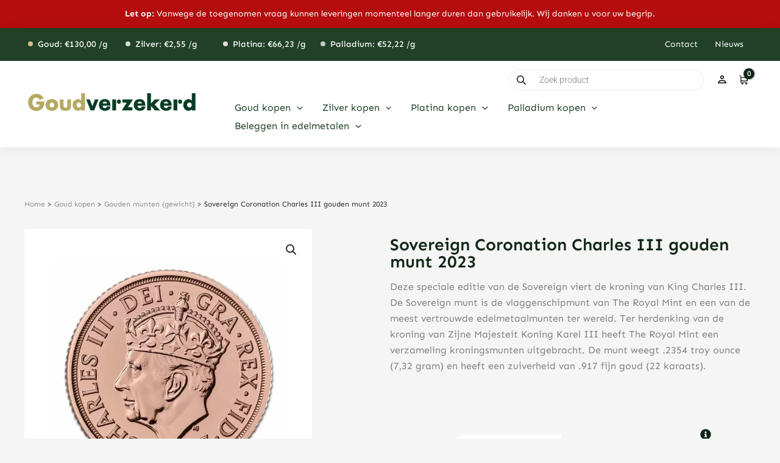

--- FILE ---
content_type: text/css
request_url: https://www.goudverzekerd.nl/wp-content/cache/flying-press/ddd5abaa7c1d.post-15925.css
body_size: 2869
content:
.elementor-15925 .elementor-element.elementor-element-1e64bbb9{margin-top:80px;margin-bottom:0;padding:0 40px 0 40px}.elementor-15925 .elementor-element.elementor-element-d427266>.elementor-element-populated{margin:0 0 0 0;--e-column-margin-right:0px;--e-column-margin-left:0px;padding:0 0 0 0}.elementor-15925 .elementor-element.elementor-element-162157f0{padding:28px 40px 120px 40px}.elementor-15925 .elementor-element.elementor-element-7b3731dd>.elementor-element-populated{margin:0 0 0 0;--e-column-margin-right:0px;--e-column-margin-left:0px;padding:0 128px 0 0}.elementor-15925 .elementor-element.elementor-element-6e0ce0b>.elementor-widget-wrap>.elementor-widget:not(.elementor-widget__width-auto):not(.elementor-widget__width-initial):not(:last-child):not(.elementor-absolute){margin-block-end:0}.elementor-15925 .elementor-element.elementor-element-6e0ce0b>.elementor-element-populated{margin:0 0 12px 0;--e-column-margin-right:0px;--e-column-margin-left:0px;padding:0 0 0 0}.elementor-15925 .elementor-element.elementor-element-20026666>.elementor-widget-container{margin:12px 0 12px 0;padding:0 0 0 0}.elementor-15925 .elementor-element.elementor-element-20026666 .elementor-heading-title{font-size:28px;font-weight:600;line-height:28px;color:var(--e-global-color-2a6ab78)}.elementor-15925 .elementor-element.elementor-element-5fe241d3>.elementor-widget-container{margin:20px 0 0 0}.elementor-15925 .elementor-element.elementor-element-5fe241d3{font-size:16px}.elementor-bc-flex-widget .elementor-15925 .elementor-element.elementor-element-5ceb2b99.elementor-column .elementor-widget-wrap{align-items:flex-end}.elementor-15925 .elementor-element.elementor-element-5ceb2b99.elementor-column.elementor-element[data-element_type="column"]>.elementor-widget-wrap.elementor-element-populated{align-content:flex-end;align-items:flex-end}.elementor-15925 .elementor-element.elementor-element-5ceb2b99>.elementor-element-populated{padding:0 0 0 0}.elementor-15925 .elementor-element.elementor-element-559bf58{--grid-columns:1}.elementor-15925 .elementor-element.elementor-element-45869c9c{width:auto;max-width:auto}.elementor-15925 .elementor-element.elementor-element-45869c9c>.elementor-widget-container{margin:40px 0 20px 0}.woocommerce .elementor-15925 .elementor-element.elementor-element-45869c9c .price{font-size:26px;line-height:22px}.elementor-15925 .elementor-element.elementor-element-31a52ae8{width:auto;max-width:auto}.elementor-15925 .elementor-element.elementor-element-31a52ae8>.elementor-widget-container{margin:0 0 20px 8px;padding:0 0 0 0}.woocommerce .elementor-15925 .elementor-element.elementor-element-31a52ae8 .stock{color:var(--e-global-color-astglobalcolor3);font-size:14px}.elementor-15925 .elementor-element.elementor-element-fdf5b25>.elementor-container>.elementor-column>.elementor-widget-wrap{align-content:flex-start;align-items:flex-start}.elementor-15925 .elementor-element.elementor-element-28805826>.elementor-element-populated{padding:0 0 0 0}.elementor-15925 .elementor-element.elementor-element-e6d8ad4{width:auto;max-width:auto}.elementor-15925 .elementor-element.elementor-element-e6d8ad4 .cart button,.elementor-15925 .elementor-element.elementor-element-e6d8ad4 .cart .button{padding:14px 020px 14px 20px;transition:all 0.2s}.elementor-15925 .elementor-element.elementor-element-e6d8ad4 .quantity .qty{padding:14px 0 14px 0;transition:all 0.2s}.elementor-15925 .elementor-element.elementor-element-9276971 .elementor-button{background-color:#FFF;font-size:16px;line-height:16px;fill:var(--e-global-color-2a6ab78);color:var(--e-global-color-2a6ab78);border-style:solid;border-color:#FFF}.elementor-15925 .elementor-element.elementor-element-9276971 .elementor-button:hover,.elementor-15925 .elementor-element.elementor-element-9276971 .elementor-button:focus{background-color:var(--e-global-color-2a6ab78);color:#FFF;border-color:var(--e-global-color-2a6ab78)}.elementor-15925 .elementor-element.elementor-element-9276971{width:auto;max-width:auto}.elementor-15925 .elementor-element.elementor-element-9276971>.elementor-widget-container{margin:0 0 0 10px}.elementor-15925 .elementor-element.elementor-element-9276971 .elementor-button:hover svg,.elementor-15925 .elementor-element.elementor-element-9276971 .elementor-button:focus svg{fill:#FFF}.elementor-15925 .elementor-element.elementor-element-7eadba05{width:auto;max-width:auto;top:-10px}body:not(.rtl) .elementor-15925 .elementor-element.elementor-element-7eadba05{left:509px}body.rtl .elementor-15925 .elementor-element.elementor-element-7eadba05{right:509px}.elementor-15925 .elementor-element.elementor-element-7eadba05 .elementor-icon-wrapper{text-align:center}.elementor-15925 .elementor-element.elementor-element-7eadba05.elementor-view-stacked .elementor-icon{background-color:#FFF;color:var(--e-global-color-2a6ab78)}.elementor-15925 .elementor-element.elementor-element-7eadba05.elementor-view-framed .elementor-icon,.elementor-15925 .elementor-element.elementor-element-7eadba05.elementor-view-default .elementor-icon{color:#FFF;border-color:#FFF}.elementor-15925 .elementor-element.elementor-element-7eadba05.elementor-view-framed .elementor-icon,.elementor-15925 .elementor-element.elementor-element-7eadba05.elementor-view-default .elementor-icon svg{fill:#FFF}.elementor-15925 .elementor-element.elementor-element-7eadba05.elementor-view-framed .elementor-icon{background-color:var(--e-global-color-2a6ab78)}.elementor-15925 .elementor-element.elementor-element-7eadba05.elementor-view-stacked .elementor-icon svg{fill:var(--e-global-color-2a6ab78)}.elementor-15925 .elementor-element.elementor-element-7eadba05 .elementor-icon{font-size:18px;padding:0}.elementor-15925 .elementor-element.elementor-element-7eadba05 .elementor-icon svg{height:18px}.elementor-15925 .elementor-element.elementor-element-7ebf841>.elementor-widget-container{margin:20px 0 0 0;padding:0 0 0 0}.elementor-15925 .elementor-element.elementor-element-7ebf841{text-align:start}.elementor-15925 .elementor-element.elementor-element-7ebf841 .elementor-heading-title{font-size:14px;line-height:22px;color:var(--e-global-color-f806464)}.elementor-15925 .elementor-element.elementor-element-3f034e0{margin-top:40px;margin-bottom:0}.elementor-15925 .elementor-element.elementor-element-3493205e:not(.elementor-motion-effects-element-type-background)>.elementor-widget-wrap,.elementor-15925 .elementor-element.elementor-element-3493205e>.elementor-widget-wrap>.elementor-motion-effects-container>.elementor-motion-effects-layer{background-color:#FFF}.elementor-15925 .elementor-element.elementor-element-3493205e>.elementor-widget-wrap>.elementor-widget:not(.elementor-widget__width-auto):not(.elementor-widget__width-initial):not(:last-child):not(.elementor-absolute){margin-block-end:0}.elementor-15925 .elementor-element.elementor-element-3493205e>.elementor-element-populated,.elementor-15925 .elementor-element.elementor-element-3493205e>.elementor-element-populated>.elementor-background-overlay,.elementor-15925 .elementor-element.elementor-element-3493205e>.elementor-background-slideshow{border-radius:0 60px 0 60px}.elementor-15925 .elementor-element.elementor-element-3493205e>.elementor-element-populated{transition:background 0.3s,border 0.3s,border-radius 0.3s,box-shadow 0.3s;padding:40px 40px 40px 40px}.elementor-15925 .elementor-element.elementor-element-3493205e>.elementor-element-populated>.elementor-background-overlay{transition:background 0.3s,border-radius 0.3s,opacity 0.3s}.elementor-15925 .elementor-element.elementor-element-2f0e9a8>.elementor-widget-container{margin:0 0 0 0}.elementor-15925 .elementor-element.elementor-element-2f0e9a8 .elementor-heading-title{font-family:"Lora",Sans-serif;font-size:20px;font-weight:700;line-height:28px;color:var(--e-global-color-2a6ab78)}.elementor-15925 .elementor-element.elementor-element-3698f1e3>.elementor-widget-container{margin:20px 0 0 0}.elementor-15925 .elementor-element.elementor-element-6e044449>.elementor-widget-container{margin:40px 0 0 0}.elementor-15925 .elementor-element.elementor-element-6e044449 .elementor-heading-title{font-family:"Lora",Sans-serif;font-size:20px;font-weight:700;color:var(--e-global-color-2a6ab78)}.elementor-15925 .elementor-element.elementor-element-63932ac9>.elementor-widget-container{margin:16px 0 0 0}.elementor-15925 .elementor-element.elementor-element-63932ac9 .elementor-icon-list-items:not(.elementor-inline-items) .elementor-icon-list-item:not(:last-child){padding-block-end:calc(12px/2)}.elementor-15925 .elementor-element.elementor-element-63932ac9 .elementor-icon-list-items:not(.elementor-inline-items) .elementor-icon-list-item:not(:first-child){margin-block-start:calc(12px/2)}.elementor-15925 .elementor-element.elementor-element-63932ac9 .elementor-icon-list-items.elementor-inline-items .elementor-icon-list-item{margin-inline:calc(12px/2)}.elementor-15925 .elementor-element.elementor-element-63932ac9 .elementor-icon-list-items.elementor-inline-items{margin-inline:calc(-12px/2)}.elementor-15925 .elementor-element.elementor-element-63932ac9 .elementor-icon-list-items.elementor-inline-items .elementor-icon-list-item:after{inset-inline-end:calc(-12px/2)}.elementor-15925 .elementor-element.elementor-element-63932ac9 .elementor-icon-list-icon i{transition:color 0.3s}.elementor-15925 .elementor-element.elementor-element-63932ac9 .elementor-icon-list-icon svg{transition:fill 0.3s}.elementor-15925 .elementor-element.elementor-element-63932ac9{--e-icon-list-icon-size:14px;--icon-vertical-offset:0px}.elementor-15925 .elementor-element.elementor-element-63932ac9 .elementor-icon-list-text{transition:color 0.3s}.elementor-15925 .elementor-element.elementor-element-1107b794:not(.elementor-motion-effects-element-type-background),.elementor-15925 .elementor-element.elementor-element-1107b794>.elementor-motion-effects-container>.elementor-motion-effects-layer{background-color:#FFF}.elementor-15925 .elementor-element.elementor-element-1107b794{transition:background 0.3s,border 0.3s,border-radius 0.3s,box-shadow 0.3s;margin-top:0;margin-bottom:0;padding:60px 40px 0 40px}.elementor-15925 .elementor-element.elementor-element-1107b794>.elementor-background-overlay{transition:background 0.3s,border-radius 0.3s,opacity 0.3s}.elementor-15925 .elementor-element.elementor-element-38df23f6.elementor-column>.elementor-widget-wrap{justify-content:space-between}.elementor-15925 .elementor-element.elementor-element-38df23f6>.elementor-element-populated{margin:0 0 0 0;--e-column-margin-right:0px;--e-column-margin-left:0px;padding:0 0 0 0}.elementor-15925 .elementor-element.elementor-element-12429daa{width:auto;max-width:auto}.elementor-15925 .elementor-element.elementor-element-12429daa .elementor-icon-box-wrapper{gap:0}.elementor-15925 .elementor-element.elementor-element-12429daa .elementor-icon-box-title{margin-block-end:0}.elementor-15925 .elementor-element.elementor-element-12429daa .elementor-icon-box-description{font-size:16px;line-height:22px}.elementor-15925 .elementor-element.elementor-element-66fc29c7{width:auto;max-width:auto}.elementor-15925 .elementor-element.elementor-element-66fc29c7 .elementor-icon-box-wrapper{gap:0}.elementor-15925 .elementor-element.elementor-element-66fc29c7 .elementor-icon-box-title{margin-block-end:0}.elementor-15925 .elementor-element.elementor-element-66fc29c7 .elementor-icon-box-description{font-size:16px;line-height:22px}.elementor-15925 .elementor-element.elementor-element-35f65c81{width:auto;max-width:auto}.elementor-15925 .elementor-element.elementor-element-35f65c81 .elementor-icon-box-wrapper{gap:0}.elementor-15925 .elementor-element.elementor-element-35f65c81 .elementor-icon-box-title{margin-block-end:0}.elementor-15925 .elementor-element.elementor-element-35f65c81 .elementor-icon-box-description{font-size:16px;line-height:22px}.elementor-15925 .elementor-element.elementor-element-234b087{width:auto;max-width:auto}.elementor-15925 .elementor-element.elementor-element-234b087 .elementor-icon-box-wrapper{gap:0}.elementor-15925 .elementor-element.elementor-element-234b087 .elementor-icon-box-title{margin-block-end:0}.elementor-15925 .elementor-element.elementor-element-234b087 .elementor-icon-box-description{font-size:16px;line-height:22px}.elementor-15925 .elementor-element.elementor-element-4afabad1{width:auto;max-width:auto}.elementor-15925 .elementor-element.elementor-element-4afabad1 .elementor-icon-box-wrapper{gap:0}.elementor-15925 .elementor-element.elementor-element-4afabad1 .elementor-icon-box-title{margin-block-end:0}.elementor-15925 .elementor-element.elementor-element-4afabad1 .elementor-icon-box-description{font-size:16px;line-height:22px}.elementor-15925 .elementor-element.elementor-element-4a9dfb7a:not(.elementor-motion-effects-element-type-background),.elementor-15925 .elementor-element.elementor-element-4a9dfb7a>.elementor-motion-effects-container>.elementor-motion-effects-layer{background-color:#FFF}.elementor-15925 .elementor-element.elementor-element-4a9dfb7a{transition:background 0.3s,border 0.3s,border-radius 0.3s,box-shadow 0.3s;margin-top:0;margin-bottom:0;padding:120px 40px 120px 40px}.elementor-15925 .elementor-element.elementor-element-4a9dfb7a>.elementor-background-overlay{transition:background 0.3s,border-radius 0.3s,opacity 0.3s}.elementor-15925 .elementor-element.elementor-element-7cac840>.elementor-element-populated{margin:0 0 0 0;--e-column-margin-right:0px;--e-column-margin-left:0px;padding:0 0 0 0}.elementor-15925 .elementor-element.elementor-element-2286bb2:not(.elementor-motion-effects-element-type-background)>.elementor-widget-wrap,.elementor-15925 .elementor-element.elementor-element-2286bb2>.elementor-widget-wrap>.elementor-motion-effects-container>.elementor-motion-effects-layer{background-color:var(--e-global-color-astglobalcolor4)}.elementor-15925 .elementor-element.elementor-element-2286bb2>.elementor-widget-wrap>.elementor-widget:not(.elementor-widget__width-auto):not(.elementor-widget__width-initial):not(:last-child):not(.elementor-absolute){margin-block-end:0}.elementor-15925 .elementor-element.elementor-element-2286bb2>.elementor-element-populated,.elementor-15925 .elementor-element.elementor-element-2286bb2>.elementor-element-populated>.elementor-background-overlay,.elementor-15925 .elementor-element.elementor-element-2286bb2>.elementor-background-slideshow{border-radius:0 60px 0 60px}.elementor-15925 .elementor-element.elementor-element-2286bb2>.elementor-element-populated{transition:background 0.3s,border 0.3s,border-radius 0.3s,box-shadow 0.3s;margin:0 0 0 0;--e-column-margin-right:0px;--e-column-margin-left:0px;padding:40px 40px 40px 40px}.elementor-15925 .elementor-element.elementor-element-2286bb2>.elementor-element-populated>.elementor-background-overlay{transition:background 0.3s,border-radius 0.3s,opacity 0.3s}.elementor-15925 .elementor-element.elementor-element-72f2c998 .elementor-heading-title{font-family:"Lora",Sans-serif;font-size:28px;font-weight:600}.elementor-15925 .elementor-element.elementor-element-309d59a5>.elementor-widget-container{margin:20px 0 20px 0}.elementor-15925 .elementor-element.elementor-element-4cd2efe7 .elementor-button{font-size:16px}.elementor-15925 .elementor-element.elementor-element-3bc2cf59>.elementor-widget-container{margin:8px 0 0 0}.elementor-15925 .elementor-element.elementor-element-3bc2cf59{font-size:14px}.elementor-15925 .elementor-element.elementor-element-7365512c>.elementor-widget-wrap>.elementor-widget:not(.elementor-widget__width-auto):not(.elementor-widget__width-initial):not(:last-child):not(.elementor-absolute){margin-block-end:0}.elementor-15925 .elementor-element.elementor-element-7365512c>.elementor-element-populated{margin:0 0 0 0;--e-column-margin-right:0px;--e-column-margin-left:0px;padding:0 0 0 0}.elementor-15925 .elementor-element.elementor-element-2ba75112 .elementor-heading-title{font-family:"Lora",Sans-serif;font-size:28px;font-weight:600}.elementor-15925 .elementor-element.elementor-element-436bbb9>.elementor-widget-container{margin:12px 0 0 0}.elementor-15925 .elementor-element.elementor-element-67d47f1c>.elementor-widget-container{margin:60px 0 0 0}.elementor-15925 .elementor-element.elementor-element-67d47f1c .elementor-heading-title{font-family:"Lora",Sans-serif;font-size:28px;font-weight:600}.elementor-15925 .elementor-element.elementor-element-3979dccc>.elementor-widget-container{margin:12px 0 0 0}.elementor-15925 .elementor-element.elementor-element-26339dda:not(.elementor-motion-effects-element-type-background),.elementor-15925 .elementor-element.elementor-element-26339dda>.elementor-motion-effects-container>.elementor-motion-effects-layer{background-color:var(--e-global-color-astglobalcolor4)}.elementor-15925 .elementor-element.elementor-element-26339dda{transition:background 0.3s,border 0.3s,border-radius 0.3s,box-shadow 0.3s;margin-top:0;margin-bottom:0;padding:120px 40px 120px 40px}.elementor-15925 .elementor-element.elementor-element-26339dda>.elementor-background-overlay{transition:background 0.3s,border-radius 0.3s,opacity 0.3s}.elementor-15925 .elementor-element.elementor-element-71711307>.elementor-widget-wrap>.elementor-widget:not(.elementor-widget__width-auto):not(.elementor-widget__width-initial):not(:last-child):not(.elementor-absolute){margin-block-end:0}.elementor-15925 .elementor-element.elementor-element-71711307>.elementor-element-populated{margin:0 0 0 0;--e-column-margin-right:0px;--e-column-margin-left:0px;padding:0 0 0 0}.elementor-15925 .elementor-element.elementor-element-1df0b3fa>.elementor-widget-container{margin:0 0 28px 0}.elementor-15925 .elementor-element.elementor-element-1df0b3fa .elementor-heading-title{font-family:"Lora",Sans-serif;font-size:28px;font-weight:600}.elementor-15925 .elementor-element.elementor-element-1c303e84{--swiper-slides-to-display:4;--swiper-slides-gap:28px;--arrow-prev-left-align:0%;--arrow-prev-translate-x:0px;--arrow-prev-left-position:0px;--arrow-prev-top-align:50%;--arrow-prev-translate-y:-50%;--arrow-prev-top-position:0px;--arrow-next-right-align:0%;--arrow-next-translate-x:0%;--arrow-next-right-position:0px;--arrow-next-top-align:50%;--arrow-next-translate-y:-50%;--arrow-next-top-position:0px;--arrow-size:18px;--arrow-normal-color:#232020}.elementor-15925 .elementor-element.elementor-element-1c303e84 .swiper-slide>.elementor-element{height:100%}.elementor-15925 .elementor-element.elementor-element-3db675b{margin-top:0;margin-bottom:0;padding:0 0 0 0}.elementor-15925 .elementor-element.elementor-element-d89abef>.elementor-element-populated{margin:0 0 0 0;--e-column-margin-right:0px;--e-column-margin-left:0px;padding:0 0 0 0}body.elementor-page-15925:not(.elementor-motion-effects-element-type-background),body.elementor-page-15925>.elementor-motion-effects-container>.elementor-motion-effects-layer{background-color:#f5f5f5}@media(max-width:1024px){.elementor-15925 .elementor-element.elementor-element-7b3731dd>.elementor-element-populated{padding:0 0 0 0}.elementor-15925 .elementor-element.elementor-element-20026666{width:var(--container-widget-width,391px);max-width:391px;--container-widget-width:391px;--container-widget-flex-grow:0}.elementor-15925 .elementor-element.elementor-element-559bf58{--grid-columns:1}.elementor-15925 .elementor-element.elementor-element-45869c9c{width:auto;max-width:auto}.elementor-15925 .elementor-element.elementor-element-12429daa .elementor-icon-box-description{font-size:13px}.elementor-15925 .elementor-element.elementor-element-66fc29c7 .elementor-icon-box-description{font-size:13px}.elementor-15925 .elementor-element.elementor-element-35f65c81 .elementor-icon-box-description{font-size:13px}.elementor-15925 .elementor-element.elementor-element-234b087 .elementor-icon-box-description{font-size:13px}.elementor-15925 .elementor-element.elementor-element-4afabad1 .elementor-icon-box-description{font-size:13px}.elementor-15925 .elementor-element.elementor-element-7cac840.elementor-column>.elementor-widget-wrap{justify-content:center}.elementor-15925 .elementor-element.elementor-element-43ebd6a3{margin-top:80px;margin-bottom:0}.elementor-15925 .elementor-element.elementor-element-71711307.elementor-column>.elementor-widget-wrap{justify-content:center}.elementor-15925 .elementor-element.elementor-element-1c303e84{--swiper-slides-to-display:2}}@media(max-width:767px){.elementor-15925 .elementor-element.elementor-element-1e64bbb9{margin-top:40px;margin-bottom:0}.elementor-15925 .elementor-element.elementor-element-162157f0{padding:20px 20px 80px 20px}.elementor-15925 .elementor-element.elementor-element-559bf58{--grid-columns:1}.elementor-15925 .elementor-element.elementor-element-45869c9c{width:auto;max-width:auto}.elementor-15925 .elementor-element.elementor-element-45869c9c>.elementor-widget-container{padding:0 0 0 0}.elementor-15925 .elementor-element.elementor-element-9276971{width:100%;max-width:100%}.elementor-15925 .elementor-element.elementor-element-9276971>.elementor-widget-container{margin:20px 0 0 0}.elementor-15925 .elementor-element.elementor-element-9276971 .elementor-button{padding:20px 0 020px 0}body:not(.rtl) .elementor-15925 .elementor-element.elementor-element-7eadba05{left:0}body.rtl .elementor-15925 .elementor-element.elementor-element-7eadba05{right:0}.elementor-15925 .elementor-element.elementor-element-3493205e>.elementor-element-populated{padding:28px 28px 28px 28px}.elementor-15925 .elementor-element.elementor-element-1107b794{padding:32px 20px 0 20px}.elementor-15925 .elementor-element.elementor-element-38df23f6.elementor-column>.elementor-widget-wrap{justify-content:center}.elementor-15925 .elementor-element.elementor-element-12429daa{width:var(--container-widget-width,228px);max-width:228px;--container-widget-width:228px;--container-widget-flex-grow:0}.elementor-15925 .elementor-element.elementor-element-12429daa>.elementor-widget-container{margin:28px 0 0 0}.elementor-15925 .elementor-element.elementor-element-12429daa .elementor-icon-box-wrapper{gap:14px}.elementor-15925 .elementor-element.elementor-element-12429daa .elementor-icon-box-description{font-size:14px}.elementor-15925 .elementor-element.elementor-element-66fc29c7{width:var(--container-widget-width,228px);max-width:228px;--container-widget-width:228px;--container-widget-flex-grow:0}.elementor-15925 .elementor-element.elementor-element-66fc29c7>.elementor-widget-container{margin:28px 0 0 0}.elementor-15925 .elementor-element.elementor-element-66fc29c7 .elementor-icon-box-wrapper{gap:14px}.elementor-15925 .elementor-element.elementor-element-66fc29c7 .elementor-icon-box-description{font-size:14px}.elementor-15925 .elementor-element.elementor-element-35f65c81{width:var(--container-widget-width,228px);max-width:228px;--container-widget-width:228px;--container-widget-flex-grow:0}.elementor-15925 .elementor-element.elementor-element-35f65c81>.elementor-widget-container{margin:28px 0 0 0}.elementor-15925 .elementor-element.elementor-element-35f65c81 .elementor-icon-box-wrapper{gap:14px}.elementor-15925 .elementor-element.elementor-element-35f65c81 .elementor-icon-box-description{font-size:14px}.elementor-15925 .elementor-element.elementor-element-234b087{width:var(--container-widget-width,228px);max-width:228px;--container-widget-width:228px;--container-widget-flex-grow:0}.elementor-15925 .elementor-element.elementor-element-234b087>.elementor-widget-container{margin:28px 0 0 0}.elementor-15925 .elementor-element.elementor-element-234b087 .elementor-icon-box-wrapper{gap:14px}.elementor-15925 .elementor-element.elementor-element-234b087 .elementor-icon-box-description{font-size:14px}.elementor-15925 .elementor-element.elementor-element-4afabad1{width:var(--container-widget-width,228px);max-width:228px;--container-widget-width:228px;--container-widget-flex-grow:0}.elementor-15925 .elementor-element.elementor-element-4afabad1>.elementor-widget-container{margin:28px 0 0 0}.elementor-15925 .elementor-element.elementor-element-4afabad1 .elementor-icon-box-wrapper{gap:14px}.elementor-15925 .elementor-element.elementor-element-4afabad1 .elementor-icon-box-description{font-size:14px}.elementor-15925 .elementor-element.elementor-element-4a9dfb7a{padding:80px 20px 80px 20px}.elementor-15925 .elementor-element.elementor-element-2286bb2>.elementor-element-populated{padding:28px 28px 28px 28px}.elementor-15925 .elementor-element.elementor-element-26339dda{padding:80px 20px 80px 20px}.elementor-15925 .elementor-element.elementor-element-1df0b3fa>.elementor-widget-container{margin:0 0 104px 0}.elementor-15925 .elementor-element.elementor-element-1c303e84{--swiper-slides-to-display:1}.elementor-15925 .elementor-element.elementor-element-1c303e84>.elementor-widget-container{margin:0 0 0 0}}@media(max-width:1024px) and (min-width:768px){.elementor-15925 .elementor-element.elementor-element-7b3731dd{width:100%}.elementor-15925 .elementor-element.elementor-element-6e0ce0b{width:100%}.elementor-15925 .elementor-element.elementor-element-7cac840{width:100%}.elementor-15925 .elementor-element.elementor-element-2286bb2{width:100%}.elementor-15925 .elementor-element.elementor-element-7365512c{width:100%}.elementor-15925 .elementor-element.elementor-element-71711307{width:100%}}.elementor-15925 .elementor-element.elementor-element-3dfb750c a{color:#909090!important}.elementor-15925 .elementor-element.elementor-element-3dfb750c span{color:#909090!important}.elementor-15925 .elementor-element.elementor-element-3dfb750c .last{color:#2A2A2A!important}.woocommerce-product-gallery img{transform:scale(.8)}.woocommerce-product-gallery .woocommerce-product-gallery__image,.woocommerce-product-gallery li{background-color:#fff}.elementor-15925 .elementor-element.elementor-element-1d86c450 .summary{width:100%!important}.elementor-15925 .elementor-element.elementor-element-5fe241d3 .detail-container{display:none}.elementor-15925 .elementor-element.elementor-element-5fe241d3 .awdr-bulk-customizable-table{width:100%}.elementor-15925 .elementor-element.elementor-element-5fe241d3 #customize-bulk-table-range{text-align:left}.elementor-15925 .elementor-element.elementor-element-5fe241d3 #customize-bulk-table-discount,.elementor-15925 .elementor-element.elementor-element-5fe241d3 .wdr_bulk_table_discount{text-align:right}.elementor-15925 .elementor-element.elementor-element-5fe241d3 table{border-collapse:collapse;font-size:16px}.elementor-15925 .elementor-element.elementor-element-5fe241d3 tr{border-bottom:solid 3px #ffffff!important}.elementor-15925 .elementor-element.elementor-element-5fe241d3 tbody tr:last-child{border-bottom:solid 0 #ffffff!important}.elementor-15925 .elementor-element.elementor-element-5fe241d3 td,.elementor-15925 .elementor-element.elementor-element-5fe241d3 th{padding:12px 0}.elementor-15925 .elementor-element.elementor-element-31a52ae8 p{margin-bottom:0}.elementor-15925 .elementor-element.elementor-element-31a52ae8 .out-of-stock{display:none}@media only screen and (max-width:767px){.elementor-15925 .elementor-element.elementor-element-7eadba05{top:auto!important;left:auto!important;bottom:40px;right:20px}}.elementor-15925 .elementor-element.elementor-element-7ebf841.Momenteel.niet.leverbaar span{color:#818181!important}.elementor-15925 .elementor-element.elementor-element-7ebf841.Op.voorraad{display:none}.elementor-15925 .elementor-element.elementor-element-3698f1e3 .gfield_label,.elementor-15925 .elementor-element.elementor-element-3698f1e3 .gfield_required{color:#000}.elementor-15925 .elementor-element.elementor-element-3698f1e3 input[type=text],.elementor-15925 .elementor-element.elementor-element-3698f1e3 input[type=email],.elementor-15925 .elementor-element.elementor-element-3698f1e3 input[type=tel],.elementor-15925 .elementor-element.elementor-element-3698f1e3 textarea{background-color:#e9e8e8;border-color:#e9e8e8}.elementor-15925 .elementor-element.elementor-element-3698f1e3 input[type=submit]{background-color:#122717;border:2px solid #122717;color:#fff}.elementor-15925 .elementor-element.elementor-element-3698f1e3 input[type=submit]:hover{background-color:#fff0;color:#122717}.elementor-15925 .elementor-element.elementor-element-3698f1e3 .gform_fields{grid-column-gap:20px!important}.elementor-15925 .elementor-element.elementor-element-3f034e0{display:none}.elementor-15925 .elementor-element.elementor-element-3f034e0.out_of_stock_active{display:block}.elementor-15925 .elementor-element.elementor-element-63932ac9 .in-stock{contain:'test';content:'test'}.elementor-15925 .elementor-element.elementor-element-43ebd6a3{max-width:372px}@media only screen and (max-width:1024px){.elementor-15925 .elementor-element.elementor-element-43ebd6a3{max-width:100%!important}}.elementor-15925 .elementor-element.elementor-element-436bbb9 table{border:0}.elementor-15925 .elementor-element.elementor-element-436bbb9 td,.elementor-15925 .elementor-element.elementor-element-436bbb9 th{border:solid 0 #F5F5F5!important;border-bottom:solid 3px #F5F5F5!important}.elementor-15925 .elementor-element.elementor-element-436bbb9 th{padding:12px 0px!important}.elementor-15925 .elementor-element.elementor-element-436bbb9 td p{text-align:right;font-style:normal;font-weight:600;padding:12px 0!important}.elementor-15925 .elementor-element.elementor-element-1c303e84 .elementor-swiper-button{display:flex;justify-content:center;align-items:center;top:-28px!important;width:36px;height:36px;background-color:#fff;border-radius:100%;transform:translateY(-100%) scale(1)!important;transition:all .4s}@media only screen and (min-width:767px){.elementor-15925 .elementor-element.elementor-element-1c303e84 .elementor-swiper-button:hover{transform:translateY(-100%) scale(.8)!important}}.elementor-15925 .elementor-element.elementor-element-1c303e84 .elementor-swiper-button svg{width:14px!important}.elementor-15925 .elementor-element.elementor-element-1c303e84 .elementor-swiper-button:hover svg{fill:var(--arrow-normal-color,hsla(0,0%,93.3%,.9))!important}.elementor-15925 .elementor-element.elementor-element-1c303e84 .elementor-swiper-button-next{left:auto!important;right:0px!important}.elementor-15925 .elementor-element.elementor-element-1c303e84 .elementor-swiper-button-prev{left:auto!important;right:56px!important}

--- FILE ---
content_type: text/css
request_url: https://www.goudverzekerd.nl/wp-content/cache/flying-press/933367fe5540.post-15942.css
body_size: 712
content:
.elementor-15942 .elementor-element.elementor-element-3c093ea8,.elementor-15942 .elementor-element.elementor-element-3c093ea8>.elementor-background-overlay{border-radius:20px 20px 20px 20px}.elementor-bc-flex-widget .elementor-15942 .elementor-element.elementor-element-6e5e7fce.elementor-column .elementor-widget-wrap{align-items:center}.elementor-15942 .elementor-element.elementor-element-6e5e7fce.elementor-column.elementor-element[data-element_type="column"]>.elementor-widget-wrap.elementor-element-populated{align-content:center;align-items:center}.elementor-15942 .elementor-element.elementor-element-6e5e7fce.elementor-column>.elementor-widget-wrap{justify-content:space-between}.elementor-15942 .elementor-element.elementor-element-6e5e7fce>.elementor-widget-wrap>.elementor-widget:not(.elementor-widget__width-auto):not(.elementor-widget__width-initial):not(:last-child):not(.elementor-absolute){margin-block-end:0}.elementor-15942 .elementor-element.elementor-element-6e5e7fce>.elementor-element-populated{padding:60px 60px 60px 60px}.elementor-15942 .elementor-element.elementor-element-b4b7695>.elementor-widget-wrap>.elementor-widget:not(.elementor-widget__width-auto):not(.elementor-widget__width-initial):not(:last-child):not(.elementor-absolute){margin-block-end:0}.elementor-15942 .elementor-element.elementor-element-b4b7695>.elementor-element-populated{margin:0 0 0 0;--e-column-margin-right:0px;--e-column-margin-left:0px;padding:0 0 0 0}.elementor-15942 .elementor-element.elementor-element-5dcb684a .elementor-icon-list-icon i{color:var(--e-global-color-c29d2a3);transition:color 0.3s}.elementor-15942 .elementor-element.elementor-element-5dcb684a .elementor-icon-list-icon svg{fill:var(--e-global-color-c29d2a3);transition:fill 0.3s}.elementor-15942 .elementor-element.elementor-element-5dcb684a{--e-icon-list-icon-size:14px;--icon-vertical-offset:0px}.elementor-15942 .elementor-element.elementor-element-5dcb684a .elementor-icon-list-icon{padding-inline-end:4px}.elementor-15942 .elementor-element.elementor-element-5dcb684a .elementor-icon-list-item>.elementor-icon-list-text,.elementor-15942 .elementor-element.elementor-element-5dcb684a .elementor-icon-list-item>a{font-size:14px;font-weight:600}.elementor-15942 .elementor-element.elementor-element-5dcb684a .elementor-icon-list-text{color:var(--e-global-color-f806464);transition:color 0.3s}.elementor-15942 .elementor-element.elementor-element-3cb43b1c>.elementor-widget-container{margin:4px 0 0 0}.elementor-15942 .elementor-element.elementor-element-3cb43b1c .elementor-heading-title{font-size:16px;font-weight:700}.elementor-bc-flex-widget .elementor-15942 .elementor-element.elementor-element-3f09f5.elementor-column .elementor-widget-wrap{align-items:center}.elementor-15942 .elementor-element.elementor-element-3f09f5.elementor-column.elementor-element[data-element_type="column"]>.elementor-widget-wrap.elementor-element-populated{align-content:center;align-items:center}.elementor-15942 .elementor-element.elementor-element-3f09f5.elementor-column>.elementor-widget-wrap{justify-content:flex-end}.elementor-15942 .elementor-element.elementor-element-3f09f5>.elementor-widget-wrap>.elementor-widget:not(.elementor-widget__width-auto):not(.elementor-widget__width-initial):not(:last-child):not(.elementor-absolute){margin-block-end:0}.elementor-15942 .elementor-element.elementor-element-3f09f5>.elementor-element-populated{margin:0 0 0 0;--e-column-margin-right:0px;--e-column-margin-left:0px;padding:0 0 0 0}.elementor-15942 .elementor-element.elementor-element-4810c5de .elementor-button{background-color:#FFF0;fill:var(--e-global-color-2a6ab78);color:var(--e-global-color-2a6ab78);border-style:solid;border-color:#FFF0}.elementor-15942 .elementor-element.elementor-element-4810c5de .elementor-button:hover,.elementor-15942 .elementor-element.elementor-element-4810c5de .elementor-button:focus{background-color:var(--e-global-color-astglobalcolor4);border-color:var(--e-global-color-astglobalcolor4)}.elementor-15942 .elementor-element.elementor-element-4810c5de{width:var(--container-widget-width,162px);max-width:162px;--container-widget-width:162px;--container-widget-flex-grow:0}.elementor-15942 .elementor-element.elementor-element-4810c5de>.elementor-widget-container{margin:0 8px 0 0}.elementor-15942 .elementor-element.elementor-element-4cfa08a0{width:var(--container-widget-width,128px);max-width:128px;--container-widget-width:128px;--container-widget-flex-grow:0}.elementor-15942 .elementor-element.elementor-element-4cfa08a0 .elementor-button:hover,.elementor-15942 .elementor-element.elementor-element-4cfa08a0 .elementor-button:focus{color:var(--e-global-color-2a6ab78)}.elementor-15942 .elementor-element.elementor-element-4cfa08a0 .elementor-button:hover svg,.elementor-15942 .elementor-element.elementor-element-4cfa08a0 .elementor-button:focus svg{fill:var(--e-global-color-2a6ab78)}.elementor-15942 .elementor-element.elementor-element-102695ac{--divider-border-style:solid;--divider-color:#E8E2E2;--divider-border-width:2px}.elementor-15942 .elementor-element.elementor-element-102695ac>.elementor-widget-container{margin:0 0 20px 0}.elementor-15942 .elementor-element.elementor-element-102695ac .elementor-divider-separator{width:100%}.elementor-15942 .elementor-element.elementor-element-102695ac .elementor-divider{padding-block-start:20px;padding-block-end:20px}.elementor-15942 .elementor-element.elementor-element-6c44633>.elementor-widget-container{margin:0 0 20px 0}.elementor-15942 .elementor-element.elementor-element-6c44633 .elementor-heading-title{font-family:"Lora",Sans-serif;font-size:24px;font-weight:600}.elementor-15942 .elementor-element.elementor-element-79370fb6{--grid-columns:3}#elementor-popup-modal-15942 .dialog-widget-content{animation-duration:0.4s;background-color:var(--e-global-color-astglobalcolor4);box-shadow:2px 8px 23px 3px rgb(0 0 0 / .2)}#elementor-popup-modal-15942{background-color:rgb(0 0 0 / .8);justify-content:center;align-items:center;pointer-events:all}#elementor-popup-modal-15942 .dialog-message{width:1000px;height:auto}#elementor-popup-modal-15942 .dialog-close-button{display:flex;top:16px;background-color:#F4F4F4;font-size:14px}body:not(.rtl) #elementor-popup-modal-15942 .dialog-close-button{right:16px}body.rtl #elementor-popup-modal-15942 .dialog-close-button{left:16px}@media(max-width:1024px){.elementor-15942 .elementor-element.elementor-element-6e5e7fce>.elementor-element-populated{padding:40px 40px 40px 40px}.elementor-15942 .elementor-element.elementor-element-4810c5de{--container-widget-width:280px;--container-widget-flex-grow:0;width:var(--container-widget-width,280px);max-width:280px}.elementor-15942 .elementor-element.elementor-element-4cfa08a0{--container-widget-width:280px;--container-widget-flex-grow:0;width:var(--container-widget-width,280px);max-width:280px}.elementor-15942 .elementor-element.elementor-element-79370fb6{--grid-columns:1}#elementor-popup-modal-15942 .dialog-message{width:90vw}}@media(max-width:767px){.elementor-bc-flex-widget .elementor-15942 .elementor-element.elementor-element-6e5e7fce.elementor-column .elementor-widget-wrap{align-items:flex-start}.elementor-15942 .elementor-element.elementor-element-6e5e7fce.elementor-column.elementor-element[data-element_type="column"]>.elementor-widget-wrap.elementor-element-populated{align-content:flex-start;align-items:flex-start}.elementor-15942 .elementor-element.elementor-element-6e5e7fce.elementor-column>.elementor-widget-wrap{justify-content:space-between}.elementor-15942 .elementor-element.elementor-element-6e5e7fce>.elementor-element-populated{padding:28px 28px 28px 28px}.elementor-15942 .elementor-element.elementor-element-4810c5de>.elementor-widget-container{margin:12px 0 0 0}.elementor-15942 .elementor-element.elementor-element-4810c5de{--container-widget-width:300px;--container-widget-flex-grow:0;width:var(--container-widget-width,300px);max-width:300px}.elementor-15942 .elementor-element.elementor-element-4cfa08a0>.elementor-widget-container{margin:12px 0 0 0}.elementor-15942 .elementor-element.elementor-element-4cfa08a0{--container-widget-width:300px;--container-widget-flex-grow:0;width:var(--container-widget-width,300px);max-width:300px}.elementor-15942 .elementor-element.elementor-element-79370fb6{--grid-columns:1}#elementor-popup-modal-15942 .dialog-message{width:90vw}#elementor-popup-modal-15942 .dialog-widget-content{margin:0 0 0 0}}#elementor-popup-modal-15942 .dialog-close-button{padding:8px;border-radius:100%}

--- FILE ---
content_type: text/css
request_url: https://www.goudverzekerd.nl/wp-content/cache/flying-press/303dd9469b26.post-1219.css
body_size: 37
content:
.elementor-1219 .elementor-element.elementor-element-7b25436c:not(.elementor-motion-effects-element-type-background),.elementor-1219 .elementor-element.elementor-element-7b25436c>.elementor-motion-effects-container>.elementor-motion-effects-layer{background-color:#FFF}.elementor-1219 .elementor-element.elementor-element-7b25436c{transition:background 0.3s,border 0.3s,border-radius 0.3s,box-shadow 0.3s;margin-top:0;margin-bottom:0;padding:99px 40px 29px 40px}.elementor-1219 .elementor-element.elementor-element-7b25436c>.elementor-background-overlay{transition:background 0.3s,border-radius 0.3s,opacity 0.3s}.elementor-1219 .elementor-element.elementor-element-75bc0658>.elementor-widget-wrap>.elementor-widget:not(.elementor-widget__width-auto):not(.elementor-widget__width-initial):not(:last-child):not(.elementor-absolute){margin-block-end:0}.elementor-1219 .elementor-element.elementor-element-75bc0658>.elementor-element-populated{margin:0 0 0 0;--e-column-margin-right:0px;--e-column-margin-left:0px;padding:0 0 0 0}.elementor-1219 .elementor-element.elementor-element-51b74adc .elementor-heading-title{font-family:"Lora",Sans-serif;font-size:28px;font-weight:600}.elementor-1219 .elementor-element.elementor-element-2c3c16e8>.elementor-widget-container{margin:8px 0 0 0}.elementor-1219 .elementor-element.elementor-element-2c3c16e8 .elementor-heading-title{font-family:"Lora",Sans-serif;font-size:20px;font-weight:400;font-style:italic;color:var(--e-global-color-astglobalcolor3)}.elementor-1219 .elementor-element.elementor-element-2e3ba830{margin-top:40px;margin-bottom:0}.elementor-1219 .elementor-element.elementor-element-3bae9da2>.elementor-element-populated{border-style:solid;border-width:2px 2px 2px 2px;border-color:var(--e-global-color-2a6ab78);margin:0 14px 0 0;--e-column-margin-right:14px;--e-column-margin-left:0px;padding:60px 60px 60px 60px}.elementor-1219 .elementor-element.elementor-element-3a29d9c3 .elementor-heading-title{font-family:"Lora",Sans-serif;font-size:28px;font-weight:600;line-height:36px}.elementor-1219 .elementor-element.elementor-element-3a86aaa9 .elementor-button:hover,.elementor-1219 .elementor-element.elementor-element-3a86aaa9 .elementor-button:focus{color:var(--e-global-color-2a6ab78)}.elementor-1219 .elementor-element.elementor-element-3a86aaa9 .elementor-button:hover svg,.elementor-1219 .elementor-element.elementor-element-3a86aaa9 .elementor-button:focus svg{fill:var(--e-global-color-2a6ab78)}.elementor-1219 .elementor-element.elementor-element-69548c4d>.elementor-element-populated{border-style:solid;border-width:2px 2px 2px 2px;border-color:var(--e-global-color-2a6ab78);margin:0 0 0 14px;--e-column-margin-right:0px;--e-column-margin-left:14px;padding:60px 60px 60px 60px}.elementor-1219 .elementor-element.elementor-element-588455cb .elementor-heading-title{font-family:"Lora",Sans-serif;font-size:28px;font-weight:600;line-height:36px}@media(max-width:1024px){.elementor-1219 .elementor-element.elementor-element-3bae9da2>.elementor-element-populated{padding:28px 28px 28px 28px}.elementor-1219 .elementor-element.elementor-element-69548c4d>.elementor-element-populated{padding:28px 28px 28px 28px}}@media(max-width:767px){.elementor-1219 .elementor-element.elementor-element-7b25436c{padding:80px 20px 54px 20px}.elementor-1219 .elementor-element.elementor-element-3bae9da2>.elementor-element-populated{margin:0 0 0 0;--e-column-margin-right:0px;--e-column-margin-left:0px}.elementor-1219 .elementor-element.elementor-element-69548c4d>.elementor-element-populated{margin:28px 0 0 0;--e-column-margin-right:0px;--e-column-margin-left:0px}}@media(max-width:1024px) and (min-width:768px){.elementor-1219 .elementor-element.elementor-element-75bc0658{width:100%}}

--- FILE ---
content_type: application/javascript
request_url: https://www.goudverzekerd.nl/wp-content/plugins/woocommerce/assets/client/blocks/wc-cart-checkout-base-frontend.js?ver=3bdce924c4f1
body_size: 59062
content:
(globalThis.webpackChunkwebpackWcBlocksCartCheckoutFrontendJsonp=globalThis.webpackChunkwebpackWcBlocksCartCheckoutFrontendJsonp||[]).push([[817],{9295:(e,t,s)=>{"use strict";if(s.d(t,{S:()=>m}),!/^(98[19]|157)$/.test(s.j))var r=s(2515);var o=s(5703),n=s(6087),a=s(8314),i=s(1e3),c=s(4328),l=s(790);const d=(e,t)=>e&&t[e]?t[e]:null,u=(e,t,s,r)=>{if(!(0,i.hasInnerBlocks)(e))return null;const a=s?Array.from(s).map((e=>e instanceof HTMLElement&&e?.dataset.blockName||null)).filter(Boolean):[],u=(0,i.getRegisteredBlocks)(e).filter((({blockName:e,force:t})=>!0===t&&!a.includes(e))),p=r||n.Fragment;return(0,l.jsx)(l.Fragment,{children:u.map((({blockName:e,component:s},r)=>{const n=s||d(e,t);return n?(0,l.jsx)(c.A,{text:`Unexpected error in: ${e}`,showErrorBlock:o.CURRENT_USER_IS_ADMIN,children:(0,l.jsx)(p,{children:(0,l.jsx)(n,{},`${e}_forced_${r}`)})},`${e}_blockerror`):null}))})},p=({block:e,blockMap:t,blockWrapper:s,children:r,depth:i=1})=>r&&0!==r.length?Array.from(r).map(((r,m)=>{const{blockName:h="",...g}={...r instanceof HTMLElement?r.dataset:{},className:r instanceof Element?r?.className:""},_=`${e}_${i}_${m}`,v=d(h,t);if(!v){const o=(0,a.Ay)(r instanceof Element&&r?.outerHTML||r?.textContent||"");if("string"==typeof o&&o)return o;if(!(0,n.isValidElement)(o))return null;if("script"===o?.type)return o;const c=r.childNodes.length?p({block:e,blockMap:t,children:r.childNodes,depth:i+1,blockWrapper:s}):void 0;return c?(0,n.cloneElement)(o,{key:_,...o?.props||{}},c):(0,n.cloneElement)(o,{key:_,...o?.props||{}})}const b=s||n.Fragment,f="woocommerce/checkout"===e,y="woocommerce/cart"===e,k=(0,l.jsx)(c.A,{text:`Unexpected error in: ${h}`,showErrorBlock:o.CURRENT_USER_IS_ADMIN,children:(0,l.jsx)(b,{children:(0,l.jsxs)(v,{...g,children:[p({block:e,blockMap:t,children:r.childNodes,depth:i+1,blockWrapper:s}),u(h,t,r.childNodes,s)]},_)})},`${e}_${i}_${m}_blockerror`);return f||y?k:(0,l.jsx)(n.Suspense,{fallback:null,children:k},`${e}_${i}_${m}_suspense`)})):null,m=({Block:e,selector:t,blockName:s,getProps:o=()=>({}),blockMap:n,blockWrapper:a,options:i})=>(0,r.Fq)({Block:e,selector:t,getProps:(e,t)=>{const r=p({block:s,blockMap:n,children:e.children||[],blockWrapper:a});return{...o(e,t),children:r}},options:i})},4328:(e,t,s)=>{"use strict";s.d(t,{A:()=>l});var r=s(6087),o=s(7723),n=s(8331),a=s(790);const i=({imageUrl:e=`${n.sW}/block-error.svg`,header:t=(0,o.__)("Oops!","woocommerce"),text:s=(0,o.__)("There was an error loading the content.","woocommerce"),errorMessage:r,errorMessagePrefix:i=(0,o.__)("Error:","woocommerce"),button:c,showErrorBlock:l=!0})=>l?(0,a.jsxs)("div",{className:"wc-block-error wc-block-components-error",children:[e&&(0,a.jsx)("img",{className:"wc-block-error__image wc-block-components-error__image",src:e,alt:""}),(0,a.jsxs)("div",{className:"wc-block-error__content wc-block-components-error__content",children:[t&&(0,a.jsx)("p",{className:"wc-block-error__header wc-block-components-error__header",children:t}),s&&(0,a.jsx)("p",{className:"wc-block-error__text wc-block-components-error__text",children:s}),r&&(0,a.jsxs)("p",{className:"wc-block-error__message wc-block-components-error__message",children:[i?i+" ":"",r]}),c&&(0,a.jsx)("p",{className:"wc-block-error__button wc-block-components-error__button",children:c})]})]}):null;s(5893);class c extends r.Component{state={errorMessage:"",hasError:!1};static getDerivedStateFromError(e){return void 0!==e.statusText&&void 0!==e.status?{errorMessage:(0,a.jsxs)(a.Fragment,{children:[(0,a.jsx)("strong",{children:e.status}),": ",e.statusText]}),hasError:!0}:{errorMessage:e.message,hasError:!0}}render(){const{header:e,imageUrl:t,showErrorMessage:s=!0,showErrorBlock:r=!0,text:o,errorMessagePrefix:n,renderError:c,button:l}=this.props,{errorMessage:d,hasError:u}=this.state;return u?"function"==typeof c?c({errorMessage:d}):(0,a.jsx)(i,{showErrorBlock:r,errorMessage:s?d:null,header:e,imageUrl:t,text:o,errorMessagePrefix:n,button:l}):this.props.children}}const l=c},9874:(e,t,s)=>{"use strict";s.d(t,{A:()=>c});var r=s(1069),o=s(6087),n=s(4921),a=(s(6882),s(790));const i=(0,o.forwardRef)(((e,t)=>{const{className:s,children:o,variant:i="contained",removeTextWrap:c=!1,...l}=e,d=(0,n.A)("wc-block-components-button","wp-element-button",s,i);if("href"in e)return(0,a.jsx)(r.$,{render:(0,a.jsx)("a",{ref:t,href:e.href,children:(0,a.jsx)("div",{className:"wc-block-components-button__text",children:o})}),className:d,...l});const u=c?e.children:(0,a.jsx)("div",{className:"wc-block-components-button__text",children:e.children});return(0,a.jsx)(r.$,{ref:t,className:d,...l,children:u})})),c=989!=s.j?i:null},5058:(e,t,s)=>{"use strict";s.d(t,{A:()=>$});var r=s(4921),o=s(7723),n=s(6087),a=s(6252),i=s(6599),c=s(195),l=s(8558),d=s(4347),u=(s(9959),s(790));const p=({className:e,quantity:t=1,minimum:s=1,maximum:a,onChange:i=()=>{},step:p=1,itemName:m="",disabled:h,editable:g=!0})=>{const _=(0,r.A)("wc-block-components-quantity-selector",e),v=(0,n.useRef)(null),b=(0,n.useRef)(null),f=(0,n.useRef)(null),y=void 0!==a,k=!h&&t-p>=s,w=!h&&(!y||t+p<=a),[x,j]=(0,n.useState)(t),S=(0,n.useRef)(t),E=(0,n.useRef)("input"),C=(0,n.useCallback)((e=>{let t=e;y&&(t=Math.min(t,Math.floor(a/p)*p)),t=Math.max(t,Math.ceil(s/p)*p),t=Math.round(t/p)*p;const r=p.toString().split(".")[1]?.length||0;return t=Math.round(t*Math.pow(10,r))/Math.pow(10,r),t}),[y,a,s,p]),A=(0,d.YQ)((e=>{i(e)}),600),P=(0,n.useCallback)((e=>{if(isNaN(e))return void j(t);A.cancel();const s=C(e);j(s),S.current=s,s!==t&&i(s)}),[C,t,A,i]);(0,n.useLayoutEffect)((()=>{t!==S.current?"increase"===E.current&&t<S.current||"decrease"===E.current&&t>S.current||(j(t),S.current=t,E.current="input"):E.current="input"}),[t,C]);const N=(0,n.useCallback)((e=>{const t="ArrowDown"===e.key||e.keyCode===l.DOWN,s="ArrowUp"===e.key||e.keyCode===l.UP,r="Enter"===e.key||e.keyCode===l.ENTER;t&&(e.preventDefault(),b.current?.click()),s&&(e.preventDefault(),f.current?.click()),r&&(e.preventDefault(),v.current?.blur())}),[]),R=(0,n.useCallback)((e=>{const s=e.target.value,r=Number(s);if(j(r),isNaN(r))return void A.cancel();const o=C(r);S.current=o,o===r&&o!==t?A(o):A.cancel()}),[A,C,t]),I=(0,n.useCallback)((()=>{P(x)}),[x,P]),M=(0,n.useCallback)((e=>e.toString()),[]);return(0,u.jsxs)("div",{className:_,children:[(0,u.jsx)("input",{ref:v,className:"wc-block-components-quantity-selector__input",disabled:h,readOnly:!g,type:"number",step:p,min:s,max:a,value:M(x),onKeyDown:N,onBlur:I,onChange:R,"aria-label":(0,o.sprintf)(/* translators: %s refers to the item name in the cart. */ /* translators: %s refers to the item name in the cart. */
(0,o.__)("Quantity of %s in your cart.","woocommerce"),m)}),g&&(0,u.jsxs)(u.Fragment,{children:[(0,u.jsx)("button",{ref:b,"aria-label":(0,o.sprintf)(/* translators: %s refers to the item name in the cart. */ /* translators: %s refers to the item name in the cart. */
(0,o.__)("Reduce quantity of %s","woocommerce"),m),className:"wc-block-components-quantity-selector__button wc-block-components-quantity-selector__button--minus",disabled:!k,onClick:()=>{const e=x-p;P(e),E.current="decrease",(0,c.speak)((0,o.sprintf)(/* translators: %s refers to the item's new quantity in the cart. */ /* translators: %s refers to the item's new quantity in the cart. */
(0,o.__)("Quantity reduced to %s.","woocommerce"),e))},children:"−"}),(0,u.jsx)("button",{ref:f,"aria-label":(0,o.sprintf)(/* translators: %s refers to the item's name in the cart. */ /* translators: %s refers to the item's name in the cart. */
(0,o.__)("Increase quantity of %s","woocommerce"),m),disabled:!w,className:"wc-block-components-quantity-selector__button wc-block-components-quantity-selector__button--plus",onClick:()=>{const e=x+p;P(e),E.current="increase",(0,c.speak)((0,o.sprintf)(/* translators: %s refers to the item's new quantity in the cart. */ /* translators: %s refers to the item's new quantity in the cart. */
(0,o.__)("Quantity increased to %s.","woocommerce"),e))},children:"＋"})]})]})};var m=s(6711),h=s(4473),g=s(7143),_=s(7594),v=s(9464),b=s(3993),f=s(5460);var y=s(7052),k=s(910),w=s(1e3),x=s(6513),j=s(5703),S=s(8387),E=s(8145),C=s(387),A=s(4350),P=s(4656),N=s(4403);const R=({currency:e,saleAmount:t,format:s="<price/>"})=>{if(!t||t<=0)return null;s.includes("<price/>")||(s="<price/>",console.error("Price formats need to include the `<price/>` tag."));const r=(0,o.sprintf)(/* translators: %s will be replaced by the discount amount */ /* translators: %s will be replaced by the discount amount */
(0,o.__)("Save %s","woocommerce"),s);return(0,u.jsx)(N.A,{className:"wc-block-components-sale-badge",children:(0,n.createInterpolateElement)(r,{price:(0,u.jsx)(P.FormattedMonetaryAmount,{currency:e,value:t})})})},I=(e,t)=>e.convertPrecision(t.minorUnit).getAmount(),M=(0,n.forwardRef)((({lineItem:e,onRemove:t=()=>{},tabIndex:s},a)=>{const{name:i="",catalog_visibility:l="visible",short_description:P="",description:N="",low_stock_remaining:M=null,show_backorder_badge:T=!1,quantity_limits:$={minimum:1,maximum:99,multiple_of:1,editable:!0},sold_individually:L=!1,permalink:O="",images:D=[],variation:F=[],item_data:V=[],prices:B={currency_code:"USD",currency_minor_unit:2,currency_symbol:"$",currency_prefix:"$",currency_suffix:"",currency_decimal_separator:".",currency_thousand_separator:",",price:"0",regular_price:"0",sale_price:"0",price_range:null,raw_prices:{precision:6,price:"0",regular_price:"0",sale_price:"0"}},totals:H={currency_code:"USD",currency_minor_unit:2,currency_symbol:"$",currency_prefix:"$",currency_suffix:"",currency_decimal_separator:".",currency_thousand_separator:",",line_subtotal:"0",line_subtotal_tax:"0"},extensions:U}=e,{quantity:W,setItemQuantity:q,removeItem:z,isPendingDelete:G}=(e=>{const t={key:"",quantity:1};(e=>(0,b.isObject)(e)&&(0,b.objectHasProp)(e,"key")&&(0,b.objectHasProp)(e,"quantity")&&(0,b.isString)(e.key)&&(0,b.isNumber)(e.quantity))(e)&&(t.key=e.key,t.quantity=e.quantity);const{key:s="",quantity:r=1}=t,{cartErrors:o}=(0,f.V)(),{__internalStartCalculation:a,__internalFinishCalculation:i}=(0,g.useDispatch)(_.checkoutStore),[c,l]=(0,n.useState)(r),[u]=(0,d.d7)(c,400),p=(0,v.Z)(u),{removeItemFromCart:m,changeCartItemQuantity:h}=(0,g.useDispatch)(_.cartStore);(0,n.useEffect)((()=>l(r)),[r]);const y=(0,g.useSelect)((e=>{if(!s)return{quantity:!1,delete:!1};const t=e(_.cartStore);return{quantity:t.isItemPendingQuantity(s),delete:t.isItemPendingDelete(s)}}),[s]),k=(0,n.useCallback)((()=>s?m(s).catch((e=>{(0,_.processErrorResponse)(e)})):Promise.resolve(!1)),[s,m]);return(0,n.useEffect)((()=>{s&&(0,b.isNumber)(p)&&Number.isFinite(p)&&p!==u&&h(s,u).catch((e=>{(0,_.processErrorResponse)(e)}))}),[s,h,u,p]),(0,n.useEffect)((()=>(y.delete?a():i(),()=>{y.delete&&i()})),[i,a,y.delete]),(0,n.useEffect)((()=>(y.quantity||u!==c?a():i(),()=>{(y.quantity||u!==c)&&i()})),[a,i,y.quantity,u,c]),{isPendingDelete:y.delete,quantity:c,setItemQuantity:l,removeItem:k,cartItemQuantityErrors:o}})(e),{dispatchStoreEvent:Y}=(0,y.y)(),{receiveCart:Z,...K}=(0,f.V)(),Q=(0,n.useMemo)((()=>({context:"cart",cartItem:e,cart:K})),[e,K]),J=(0,k.getCurrencyFromPriceResponse)(B),X=(0,w.applyCheckoutFilter)({filterName:"itemName",defaultValue:i,extensions:U,arg:Q}),ee=(0,x.A)({amount:parseInt(B.raw_prices.regular_price,10),precision:B.raw_prices.precision}),te=(0,x.A)({amount:parseInt(B.raw_prices.price,10),precision:B.raw_prices.precision}),se=ee.subtract(te),re=se.multiply(W),oe=(0,k.getCurrencyFromPriceResponse)(H);let ne=parseInt(H.line_subtotal,10);(0,j.getSetting)("displayCartPricesIncludingTax",!1)&&(ne+=parseInt(H.line_subtotal_tax,10));const ae=(0,x.A)({amount:ne,precision:oe.minorUnit}),ie=D.length?D[0]:{},ce="hidden"===l||"search"===l,le=(0,w.applyCheckoutFilter)({filterName:"cartItemClass",defaultValue:"",extensions:U,arg:Q}),de=(0,w.applyCheckoutFilter)({filterName:"cartItemPrice",defaultValue:"<price/>",extensions:U,arg:Q,validation:w.productPriceValidation}),ue=(0,w.applyCheckoutFilter)({filterName:"subtotalPriceFormat",defaultValue:"<price/>",extensions:U,arg:Q,validation:w.productPriceValidation}),pe=(0,w.applyCheckoutFilter)({filterName:"saleBadgePriceFormat",defaultValue:"<price/>",extensions:U,arg:Q,validation:w.productPriceValidation}),me=(0,w.applyCheckoutFilter)({filterName:"showRemoveItemLink",defaultValue:!0,extensions:U,arg:Q});return(0,u.jsxs)("tr",{className:(0,r.A)("wc-block-cart-items__row",le,{"is-disabled":G}),ref:a,tabIndex:s,children:[(0,u.jsx)("td",{className:"wc-block-cart-item__image","aria-hidden":!(0,b.objectHasProp)(ie,"alt")||!ie.alt,children:ce?(0,u.jsx)(E.A,{image:ie,fallbackAlt:X}):(0,u.jsx)("a",{href:O,tabIndex:-1,children:(0,u.jsx)(E.A,{image:ie,fallbackAlt:X})})}),(0,u.jsx)("td",{className:"wc-block-cart-item__product",children:(0,u.jsxs)("div",{className:"wc-block-cart-item__wrap",children:[(0,u.jsx)(h.A,{disabled:G||ce,name:X,permalink:O}),T?(0,u.jsx)(S.A,{}):!!M&&(0,u.jsx)(C.A,{lowStockRemaining:M}),(0,u.jsx)("div",{className:"wc-block-cart-item__prices",children:(0,u.jsx)(m.A,{currency:J,regularPrice:I(ee,J),price:I(te,J),format:ue})}),(0,u.jsx)(R,{currency:J,saleAmount:I(se,J),format:pe}),(0,u.jsx)(A.A,{shortDescription:P,fullDescription:N,itemData:V,variation:F}),(0,u.jsxs)("div",{className:"wc-block-cart-item__quantity",children:[!L&&(0,u.jsx)(p,{disabled:G,editable:$.editable,quantity:W,minimum:$.minimum,maximum:$.maximum,step:$.multiple_of,onChange:t=>{q(t),Y("cart-set-item-quantity",{product:e,quantity:t})},itemName:X}),me&&(0,u.jsx)("button",{className:"wc-block-cart-item__remove-link","aria-label":(0,o.sprintf)(/* translators: %s refers to the item's name in the cart. */ /* translators: %s refers to the item's name in the cart. */
(0,o.__)("Remove %s from cart","woocommerce"),X),onClick:()=>{t(),z(),Y("cart-remove-item",{product:e,quantity:W}),(0,c.speak)((0,o.sprintf)(/* translators: %s refers to the item name in the cart. */ /* translators: %s refers to the item name in the cart. */
(0,o.__)("%s has been removed from your cart.","woocommerce"),X))},disabled:G,children:(0,o.__)("Remove item","woocommerce")})]})]})}),(0,u.jsx)("td",{className:"wc-block-cart-item__total",children:(0,u.jsxs)("div",{className:"wc-block-cart-item__total-price-and-sale-badge-wrapper",children:[(0,u.jsx)(m.A,{currency:oe,format:de,price:ae.getAmount()}),W>1&&(0,u.jsx)(R,{currency:J,saleAmount:I(re,J),format:pe})]})})]})}));s(359);const T=e=>{const t={};return e.forEach((({key:e})=>{t[e]=(0,n.createRef)()})),t},$=({lineItems:e=[],isLoading:t=!1,className:s})=>{const c=(0,n.useRef)(null),l=(0,n.useRef)(T(e));(0,n.useEffect)((()=>{l.current=T(e)}),[e]);const d=e=>()=>{requestAnimationFrame((()=>{l?.current&&e&&l.current[e].current instanceof HTMLElement?l.current[e].current.focus():c.current instanceof HTMLElement&&c.current.focus()}))},p=(0,u.jsx)(i.T,{isLoading:t,skeleton:(0,u.jsx)(a.q,{}),children:(0,u.jsx)(u.Fragment,{children:e.map(((t,s)=>{const r=e.length>s+1?e[s+1].key:null;return(0,u.jsx)(M,{lineItem:t,onRemove:d(r),ref:l.current[t.key],tabIndex:-1},t.key)}))})});return(0,u.jsxs)("table",{className:(0,r.A)("wc-block-cart-items",s),ref:c,tabIndex:-1,children:[(0,u.jsx)("caption",{className:"screen-reader-text",children:(0,u.jsx)("h2",{children:(0,o.__)("Products in cart","woocommerce")})}),(0,u.jsx)("thead",{children:(0,u.jsxs)("tr",{className:"wc-block-cart-items__header",children:[(0,u.jsx)("th",{className:"wc-block-cart-items__header-image",children:(0,u.jsx)("span",{children:(0,o.__)("Product","woocommerce")})}),(0,u.jsx)("th",{className:"wc-block-cart-items__header-product",children:(0,u.jsx)("span",{children:(0,o.__)("Details","woocommerce")})}),(0,u.jsx)("th",{className:"wc-block-cart-items__header-total",children:(0,u.jsx)("span",{children:(0,o.__)("Total","woocommerce")})})]})}),(0,u.jsx)("tbody",{children:p})]})}},2087:(e,t,s)=>{"use strict";s.d(t,{l:()=>X,b:()=>z});var r=s(6087),o=s(8537),n=s(4921),a=(s(4249),s(4530)),i=s(2174),c=s(7723),l=s(7143),d=s(7594),u=s(4656),p=s(1e3),m=(s(8306),s(790));const h=e=>{const{onChange:t,options:s,label:o,value:h="",className:g,size:_,errorId:v,required:b,errorMessage:f=(0,c.__)("Please select a valid option","woocommerce"),placeholder:y,...k}=e,w=(0,r.useCallback)((e=>{t(e.target.value)}),[t]),x=(0,p.getFieldLabel)(o),j=(0,r.useMemo)((()=>({value:"",label:null!=y?y:(0,c.sprintf)(
// translators: %s will be label of the field. For example "country/region".
// translators: %s will be label of the field. For example "country/region".
(0,c.__)("Select a %s","woocommerce"),x),disabled:!!b})),[y,b,x]),S=(0,r.useId)(),E=k.id||`wc-blocks-components-select-${S}`,C=v||E,A=(0,r.useMemo)((()=>[j].concat(s)),[j,s]),{setValidationErrors:P,clearValidationError:N}=(0,l.useDispatch)(d.validationStore),{error:R,validationErrorId:I}=(0,l.useSelect)((e=>{const t=e(d.validationStore);return{error:t.getValidationError(C),validationErrorId:t.getValidationErrorId(C)}}),[C]);(0,r.useEffect)((()=>(!b||h?N(C):P({[C]:{message:f,hidden:!0}}),()=>{N(C)})),[N,h,C,f,b,P]);const M=(0,l.useSelect)((e=>e(d.validationStore).getValidationError(C||"")||{hidden:!0}),[C]);return(0,m.jsxs)("div",{className:(0,n.A)(g,{"has-error":!M.hidden}),children:[(0,m.jsx)("div",{className:"wc-blocks-components-select",children:(0,m.jsxs)("div",{className:"wc-blocks-components-select__container",children:[(0,m.jsx)("label",{htmlFor:E,className:"wc-blocks-components-select__label",children:o}),(0,m.jsx)("select",{className:"wc-blocks-components-select__select",id:E,size:void 0!==_?_:1,onChange:w,value:h,"aria-invalid":!(!R?.message||R?.hidden),"aria-errormessage":I,...k,children:A.map((e=>(0,m.jsx)("option",{value:e.value,"data-alternate-values":`[${e.label}]`,disabled:void 0!==e.disabled&&e.disabled,children:e.label},e.value)))}),(0,m.jsx)(a.A,{className:"wc-blocks-components-select__expand",icon:i.A})]})}),(0,m.jsx)(u.ValidationInputError,{propertyName:C})]})},g=({className:e,countries:t,id:s,errorId:a,label:i,onChange:c,value:l="",autoComplete:d="off",required:u=!1})=>{const p=(0,r.useMemo)((()=>Object.entries(t).map((([e,t])=>({value:e,label:(0,o.decodeEntities)(t)})))),[t]);return(0,m.jsx)(h,{className:(0,n.A)(e,"wc-block-components-country-input"),id:s,errorId:a,label:i||"",onChange:c,options:p,value:l,required:u,autoComplete:d})};var _=s(8331);const v=e=>{const{...t}=e;return(0,m.jsx)(g,{countries:_.FS,...t})},b=e=>(0,m.jsx)(g,{countries:_.FS,...e}),f=(e,t)=>{const s=t.find((t=>t.label.toLocaleUpperCase()===e.toLocaleUpperCase()||t.value.toLocaleUpperCase()===e.toLocaleUpperCase()));return s?s.value:""},y=({className:e,id:t,states:s,country:a,label:i,onChange:c,autoComplete:l="off",value:d="",required:p=!1})=>{const g=s[a],_=(0,r.useMemo)((()=>g&&Object.keys(g).length>0?Object.keys(g).map((e=>({value:e,label:(0,o.decodeEntities)(g[e])}))):[]),[g]),v=(0,r.useCallback)((e=>{const t=_.length>0?f(e,_):e;t!==d&&c(t)}),[c,_,d]),b=(0,r.useRef)(d);return(0,r.useEffect)((()=>{b.current!==d&&(b.current=d)}),[d]),(0,r.useEffect)((()=>{if(_.length>0&&b.current){const e=f(b.current,_);e!==b.current&&v(e)}}),[_,v]),_.length>0?(0,m.jsx)(h,{className:(0,n.$)(e,"wc-block-components-state-input"),options:_,label:i||"",id:t,onChange:v,value:d,autoComplete:l,required:p}):(0,m.jsx)(u.ValidatedTextInput,{className:e,id:t,label:i,onChange:v,autoComplete:l,value:d,required:p})},k=e=>{const{...t}=e;return(0,m.jsx)(y,{states:_.xj,...t})},w=e=>(0,m.jsx)(y,{states:_.xj,...e});var x=s(7792),j=s(4556),S=s(9464),E=s(3993),C=s(9491),A=s(923),P=s.n(A),N=s(1824),R=s.n(N),I=s(5703),M=s(1069);s(2770);const T=({field:e,props:t,onChange:s,value:o})=>{var n;const a=null!==(n=e?.required)&&void 0!==n&&n,i=(0,S.Z)(a),[l,d]=(0,r.useState)((()=>Boolean(o)||a)),h=(0,p.getFieldLabel)(e.label);(0,r.useEffect)((()=>{i!==a&&d(Boolean(o)||a)}),[o,i,a]);const g=(0,r.useCallback)((e=>{s(e),d(!0)}),[s]);return(0,r.useEffect)((()=>{o&&d(!0)}),[o]),(0,m.jsx)(r.Fragment,{children:l?(0,m.jsx)(u.ValidatedTextInput,{...t,type:e.type,label:a?e.label:e.optionalLabel,className:"wc-block-components-address-form__address_2",value:o,onChange:e=>s(e)}):(0,m.jsxs)(m.Fragment,{children:[(0,m.jsx)(M.$,{render:(0,m.jsx)("span",{}),className:"wc-block-components-address-form__address_2-toggle",onClick:()=>d(!0),children:(0,c.sprintf)(
// translators: %s: address 2 field label.
// translators: %s: address 2 field label.
(0,c.__)("+ Add %s","woocommerce"),h)}),(0,m.jsx)("input",{type:"text",tabIndex:-1,className:"wc-block-components-address-form__address_2-hidden-input","aria-hidden":"true","aria-label":e.label,autoComplete:e.autocomplete,id:t?.id,value:o,onChange:e=>g(e.target.value)})]})})},$=(e,t,s)=>({id:`${t}-${e?.key}`.replaceAll("/","-"),errorId:`${s}_${e?.key}`,label:(e?.required?e?.label:e?.optionalLabel)||"",autoCapitalize:e?.autocapitalize,autoComplete:e?.autocomplete,errorMessage:e?.errorMessage||"",required:e?.required,placeholder:e?.placeholder,className:`wc-block-components-address-form__${e?.key}`.replaceAll("/","-"),...e?.attributes}),L=(e,t,s)=>{const r=t.find((t=>t.key===e)),o=(0,E.objectHasProp)(s,e)?s[e]:"";return r?{field:{...r,key:e},value:o}:null},O=(e,t)=>(0,E.isObject)(e[t])&&Object.keys(e[t]).length>0;s(4927);var D=s(2435);function F(e,t){const s=(0,o.decodeEntities)(e),r=[];let n=0;return Array.isArray(t)?(t.filter((e=>e&&"number"==typeof e.offset&&"number"==typeof e.length&&e.offset>=0&&e.length>0&&e.offset+e.length<=s.length)).forEach(((e,t)=>{e.offset>n&&r.push(s.slice(n,e.offset)),r.push((0,m.jsx)("strong",{children:s.slice(e.offset,e.offset+e.length)},`match-${t}`)),n=e.offset+e.length})),n<s.length&&r.push(s.slice(n)),r):[s]}const V=({suggestions:e,branding:t,selectedSuggestion:s,addressType:r,onSuggestionClick:o})=>{if(!e)return null;const n=`address-suggestions-${r}-list`;return(0,m.jsxs)("div",{className:"wc-block-components-address-autocomplete-suggestions",role:"region","aria-live":"polite",children:[(0,m.jsx)("ul",{className:"suggestions-list",id:n,role:"listbox","aria-label":"Address suggestions",children:e.slice(0,5).map(((e,t)=>(0,m.jsx)("li",{id:`suggestion-item-${r}-${t}`,className:"wc-block-components-address-autocomplete-suggestion"+(s===t?" active":""),role:"option",tabIndex:-1,"aria-selected":s===t,onClick:()=>o(e.id),style:{cursor:"pointer"},children:F(e?.label,e?.matchedSubstrings||[])},e.id)))}),t?(0,m.jsx)("div",{className:"woocommerce-address-autocomplete-branding",dangerouslySetInnerHTML:{__html:(0,D.sanitizeHTML)(t)}}):null]})};var B=s(6171);const H=({addressType:e,id:t,...s})=>{(0,B.n)(e);const o=(0,r.useRef)(null),n=(0,r.useRef)(null),a=(0,I.getSettingWithCoercion)("addressAutocompleteProviders",[],(e=>!!Array.isArray(e)&&e.every((e=>"string"==typeof e.name&&"string"==typeof e.id&&"string"==typeof e.branding_html)))),{country:i,registeredProviders:c}=(0,l.useSelect)((t=>{const s=t(d.cartStore),r=t(d.checkoutStore),o="shipping"===e?"shippingAddress":"billingAddress",n=s.getCartData();return{country:n?.[o]?.country||"",registeredProviders:r.getRegisteredAutocompleteProviders()||[]}}),[e]),{setActiveAddressAutocompleteProvider:p}=(0,l.useDispatch)(d.checkoutStore),{setBillingAddress:h,setShippingAddress:g}=(0,l.useDispatch)(d.cartStore),[_,v]=(0,r.useState)(""),b=(0,l.useSelect)((t=>t(d.checkoutStore).getActiveAutocompleteProvider(e)),[e]);(0,r.useEffect)((()=>{if(!window?.wc?.addressAutocomplete?.providers)return;const e=a.find((e=>e.id===b))?.branding_html||"";v(e)}),[i,c,p,e,a,b]);const[f,y]=(0,r.useState)([]),[k,w]=(0,r.useState)(""),[x,j]=(0,r.useState)(!1),S=(0,r.useRef)(null);(0,r.useEffect)((()=>{if(x||k.length<3||S.current)return void y([]);const t=window?.wc?.addressAutocomplete?.activeProvider?.[e];t&&t.search(k,i).then((e=>{e&&e.length?y(e):y([])})).catch((()=>{y([])}))}),[k]),(0,r.useEffect)((()=>()=>{S.current&&clearTimeout(S.current)}),[]),(0,r.useEffect)((()=>{const e=o.current?.inputRef?.current;if(e)return n.current=new MutationObserver((()=>{"on"===e.getAttribute("data-disable-autocomplete")?(e.setAttribute("data-1p-ignore","true"),e.setAttribute("autocomplete","none")):(e.removeAttribute("data-1p-ignore"),e.setAttribute("autocomplete",s.autoComplete||""));const t=e.parentElement;if(t){const s=document.activeElement===e,r=e.selectionStart,o=e.selectionEnd;t.appendChild(t.removeChild(e)),s&&(e.focus(),null!==r&&null!==o&&e.setSelectionRange(r,o))}})),n.current.observe(e,{attributes:!0,attributeFilter:["data-disable-autocomplete"]}),()=>{n.current&&(n.current.disconnect(),n.current=null)}}),[s.autoComplete]);const[E,C]=(0,r.useState)(-1),A=`address-suggestions-${e}-list`,P=E>=0?`suggestion-item-${e}-${E}`:void 0;return(0,m.jsxs)("div",{className:"wc-block-components-address-autocomplete-container",children:[(0,m.jsx)(u.ValidatedTextInput,{...s,id:t,ref:o,onChange:e=>{s.onChange(e),x||S.current||w(e)},onKeyDown:t=>{if(0!==f.length)if("ArrowDown"===t.key)t.preventDefault(),C((e=>e<f.length-1?e+1:0));else if("ArrowUp"===t.key)t.preventDefault(),C((e=>e>0?e-1:f.length-1));else if("Enter"===t.key){if(t.preventDefault(),E>=0&&E<f.length){const t=f[E],s=window?.wc?.addressAutocomplete?.activeProvider?.[e];s&&(j(!0),S.current=setTimeout((()=>{S.current=null}),1e3),s.select(t.id,i).then((t=>{("shipping"===e?g:h)({...t})})).finally((()=>{j(!1),y([]),C(-1)})))}}else"Escape"===t.key&&(y([]),C(-1))},onBlurCapture:()=>{setTimeout((()=>{y([]),C(-1)}),200)},"aria-expanded":f.length>0,"aria-owns":f.length>0?A:void 0,"aria-activedescendant":P,"aria-autocomplete":"list",role:"combobox","data-disable-autocomplete":k.length>=3?"on":"off",icon:a.length>0?(0,m.jsx)("div",{className:"wc-block-components-address-autocomplete-icon","aria-hidden":"true"}):null}),k.length>=3&&f.length>0?(0,m.jsx)(V,{selectedSuggestion:E,suggestions:f,branding:_,addressType:e,onSuggestionClick:async t=>{const s=window?.wc?.addressAutocomplete?.activeProvider?.[e];if(s){j(!0),S.current=setTimeout((()=>{S.current=null}),1e3);try{const r=await s.select(t,i);("shipping"===e?g:h)({...r})}finally{j(!1),y([]),C(-1)}}}}):null]})},U=({formId:e,address1:t,address2:s,addressType:r,onChange:o})=>{const n=$(t.field,e,r),a=$(s.field,e,r),i=(0,I.getSettingWithCoercion)("addressAutocompleteProviders",[],(e=>!!Array.isArray(e)&&e.every((e=>"string"==typeof e.name&&"string"==typeof e.id&&"string"==typeof e.branding_html)))),c=i.length>0?H:u.ValidatedTextInput;return(0,m.jsxs)(m.Fragment,{children:[t&&(0,m.jsx)(c,{...n,type:t.field.type,...i.length>0?{addressType:r}:{},className:"wc-block-components-address-form__address_1",value:t.value,onChange:e=>o("address_1",e)}),s.field&&!s.field.hidden&&(0,m.jsx)(T,{field:s.field,props:a,onChange:e=>o("address_2",e),value:s.value})]})};var W=s(6176),q=s(2e3);const z=(e,t,s,o="")=>{const n=(0,r.useRef)([]),{parser:a,data:i}=(0,W.o)(s),c=(0,q.A)(e,t,o).map((e=>{const s=t[e.key]||{};if(a){if(O(s,"required")){let t={};t=Object.keys(s.required).some((e=>"cart"===e||"checkout"===e||"customer"===e))?{type:"object",properties:s.required}:s.required;try{const s=a.validate(t,i);e.required=s}catch(e){I.CURRENT_USER_IS_ADMIN&&console.error(e)}}if(O(s,"hidden")){let t={};t=Object.keys(s.hidden).some((e=>"cart"===e||"checkout"===e||"customer"===e))?{type:"object",properties:s.hidden}:s.hidden;try{const s=a.validate(t,i);e.hidden=s}catch(e){I.CURRENT_USER_IS_ADMIN&&console.error(e)}}}return e}));if(!n.current||!R()(n.current,c)){const e=c.map((e=>({...e,hidden:"boolean"==typeof e.hidden&&e.hidden,required:"boolean"==typeof e.required&&e.required})));n.current=e}return n.current};var G=s(3832);const Y={};function Z(e){let t=e;return function(e){const s=t;return t=e,s}}const K=Z(),Q=Z(),J=({id:e="",fields:t,onChange:s,addressType:a="shipping",values:i,children:g,isEditing:f,ariaDescribedBy:y=""})=>{const A=(0,C.useInstanceId)(J),N=(0,r.useRef)(!0),{defaultFields:I}=(0,x.C)(),M=(0,j.c)(t),T=(0,j.c)("country"in i?i.country:""),D=z(M,I,a,T),F=(0,S.Z)(D),V=(0,S.Z)(f),B=(0,S.Z)(i),H=(0,r.useRef)({}),{errors:q,previousErrors:Z}=((e,t,s)=>{const{parser:o,data:n}=(0,W.o)(t),a=(0,r.useRef)(Y),i=(0,S.Z)(a.current);if(!n)return{errors:a.current,previousErrors:void 0};let l;if(s)l=s;else switch(t){case"billing":case"shipping":l=n.customer.address||{};break;case"contact":case"order":l=n.checkout.additional_fields||{};break;default:l={}}const d=e.reduce(((e,t)=>(O(t,"validation")&&!t.hidden&&(t.required||l[t.key])&&(e[t.key]=t.validation),e)),{});let u=Y;if(Object.keys(d).length>0&&o){const s={type:"object",properties:{}};switch(t){case"shipping":s.properties={customer:{type:"object",properties:{shipping_address:{type:"object",properties:d}}}};break;case"billing":s.properties={customer:{type:"object",properties:{billing_address:{type:"object",properties:d}}}};break;default:s.properties={checkout:{type:"object",properties:{additional_fields:{type:"object",properties:d}}}}}const r=o.compile(s),a=r(n);u=!a&&r.errors?((e,t)=>e.reduce(((e,s)=>{var r;const o=(n=s.instancePath,n.split("/").pop()?.replace("~1","/"));var n;const a=t.find((e=>e.key===o));if(!a||!o)return e;const i=(0,p.getFieldLabel)(a.label),l=(0,c.sprintf)(
// translators: %s is the label of the field.
// translators: %s is the label of the field.
(0,c.__)("%s is invalid","woocommerce"),i);if(o)switch(s.keyword){case"errorMessage":e[o]=null!==(r=s.message)&&void 0!==r?r:l;break;case"pattern":e[o]=(0,c.sprintf)(
// translators: %1$s is the label of the field, %2$s is the pattern.
// translators: %1$s is the label of the field, %2$s is the pattern.
(0,c.__)("%1$s must match the pattern %2$s","woocommerce"),i,s.params.pattern);break;default:e[o]=l}return e}),{}))(r.errors,e):Y}const m=e.map((e=>u[e.key]?[e.key,u[e.key]]:e.hidden||!e.required&&!l[e.key]?null:"postcode"===e.key&&"country"in l&&!(0,p.isPostcode)({postcode:l.postcode,country:l.country})?[e.key,(0,c.__)("Please enter a valid postcode","woocommerce")]:"email"===e.key&&"email"in l&&!(0,G.isEmail)(l.email)?[e.key,(0,c.__)("Please enter a valid email address","woocommerce")]:null)).filter(E.nonNullable);return R()(a.current,Object.fromEntries(m))||(a.current=Object.fromEntries(m)),{errors:a.current,previousErrors:i}})(D,a,"shipping"===a?i:void 0);return(0,r.useEffect)((()=>{if(Object.entries(q).forEach((([e,t])=>{const s=H.current[e];t&&(s?.setErrorMessage(t),(0,l.select)(d.validationStore).getValidationError(`${a}_${e}`)||(0,l.dispatch)(d.validationStore).setValidationErrors({[`${a}_${e}`]:{message:t,hidden:!!s?.isFocused()}}))})),Z){const e=[];Object.entries(Z).forEach((([t])=>{const s=H.current[t];t in q||(e.push(`${a}_${t}`),s?.setErrorMessage(""))})),e.length&&(0,l.dispatch)(d.validationStore).clearValidationErrors(e)}}),[q,Z,a,i]),(0,r.useEffect)((()=>{H.current?.postcode?.revalidate()}),[T]),(0,r.useEffect)((()=>{let t;if(!N.current&&f&&H.current&&V!==f){const s=D.find((e=>!1===e.hidden));if(!s)return;const{id:r}=$(s,e||`${A}`,a),o=document.getElementById(r);o&&(t=setTimeout((()=>{o.focus()}),300))}return N.current=!1,()=>{clearTimeout(t)}}),[f,D,e,A,a,V]),(0,r.useEffect)((()=>{if(R()(F,D))return;const e={...i,...Object.fromEntries(D.filter((e=>e.hidden)).map((e=>[e.key,""])))};P()(i,e)||s(e)}),[s,D,F,i]),(0,r.useEffect)((()=>{if((!R()(F,D)||!R()(B,i))&&("country"in i&&((e,t)=>{const s=`${e}_country`,r=(0,l.select)(d.validationStore).getValidationError(s),o=t.city||t.state||t.postcode;try{if(!t.country&&o)throw(0,c.__)("Please select your country","woocommerce");if("billing"===e&&t.country&&!Object.keys(_.AG).includes(t.country))throw(0,c.__)("Sorry, we do not allow orders from the selected country","woocommerce");if("shipping"===e&&t.country&&!Object.keys(_.G3).includes(t.country))throw(0,c.__)("Sorry, we do not ship orders to the selected country","woocommerce");r&&(0,l.dispatch)(d.validationStore).clearValidationError(s)}catch(e){r?(0,l.dispatch)(d.validationStore).showValidationError(s):(0,l.dispatch)(d.validationStore).setValidationErrors({[s]:{message:String(e),hidden:!1}})}})(a,i),"state"in i)){const e=D.find((e=>"state"===e.key));e&&((e,t,s)=>{const r=`${e}_state`,o=(0,l.select)(d.validationStore).getValidationError(r),n=s.required,a="shipping"===e?K(t):Q(t),i=!!a&&!P()(a,t);o?!n||t.state?(0,l.dispatch)(d.validationStore).clearValidationError(r):i||(0,l.dispatch)(d.validationStore).showValidationError(r):!o&&n&&!t.state&&t.country&&(0,l.dispatch)(d.validationStore).setValidationErrors({[r]:{message:(0,c.sprintf)(/* translators: %s will be the state field label in lowercase e.g. "state" */ /* translators: %s will be the state field label in lowercase e.g. "state" */
(0,c.__)("Please select a %s","woocommerce"),s.label.toLowerCase()),hidden:!0}})})(a,i,e)}}),[i,B,a,D,F]),e=e||`${A}`,(0,m.jsxs)("div",{id:e,className:"wc-block-components-address-form",children:[D.map((t=>{var r;if(t.hidden)return null;const c=$(t,e,a),l=(e=>{const{autoCapitalize:t,autoComplete:s,placeholder:r,...o}=e;return o})(c);if("email"===t.key&&(c.id="email",c.errorId="billing_email"),"checkbox"===t.type){const e=t.key in i&&i[t.key],r={checked:Boolean(e),onChange:e=>{s({...i,[t.key]:e})},...l};return t.required?(0,m.jsx)(u.ValidatedCheckboxControl,{...t.errorMessage?{errorMessage:t.errorMessage}:{},...r},t.key):(0,m.jsx)(u.CheckboxControl,{...r},t.key)}if("address_1"===t.key&&"address_1"in i){const r=L("address_1",D,i),o=L("address_2",D,i);return(0,E.isNull)(r)||(0,E.isNull)(o)?null:(0,m.jsx)(U,{address1:r,address2:o,addressType:a,formId:e,onChange:(e,t)=>{s({...i,[e]:t})}},t.key)}if("address_2"===t.key)return null;if("country"===t.key&&"country"in i){const e="shipping"===a?b:v;return(0,m.jsx)(e,{...c,value:i.country,onChange:e=>{s({...i,country:e,state:"",postcode:""})}},t.key)}if("state"===t.key&&"state"in i&&"country"in i){const e="shipping"===a?w:k;return(0,m.jsx)(e,{...c,country:i.country,value:i.state,onChange:e=>s({...i,state:e})},t.key)}return"select"===t.type&&"options"in t?void 0===t.options?null:(0,m.jsx)(h,{...c,label:c.label||"",className:(0,n.A)("wc-block-components-select-input",`wc-block-components-select-input-${t.key}`.replaceAll("/","-")),value:t.key in i?i[t.key]:"",onChange:e=>{s({...i,[t.key]:e})},options:t.options,required:t.required,errorMessage:c.errorMessage||void 0},t.key):(0,m.jsx)(u.ValidatedTextInput,{ref:e=>H.current[t.key]=e,...c,type:t.type,ariaDescribedBy:y,value:null!==(r=(0,o.decodeEntities)(i[t.key]))&&void 0!==r?r:"",onChange:e=>s({...i,[t.key]:e}),customFormatter:e=>"postcode"===t.key?e.trimStart().toUpperCase():e},t.key)})),g]})},X=J},2e3:(e,t,s)=>{"use strict";s.d(t,{A:()=>i});var r=s(8331),o=s(3993),n=s(7723);const a=Object.entries(r.iI).reduce(((e,[t,s])=>(e[t]=Object.entries(s).reduce(((e,[t,s])=>(e[t]=(e=>{const t={};return void 0!==e.label&&(t.label=e.label),void 0!==e.required&&(t.required=e.required),void 0!==e.hidden&&(t.hidden=e.hidden),void 0===e.label||e.optionalLabel||(t.optionalLabel=(0,n.sprintf)(/* translators: %s Field label. */ /* translators: %s Field label. */
(0,n.__)("%s (optional)","woocommerce"),e.label)),void 0!==e.optionalLabel&&(t.optionalLabel=e.optionalLabel),e.index&&((0,o.isNumber)(e.index)&&(t.index=e.index),(0,o.isString)(e.index)&&(t.index=parseInt(e.index,10))),e.hidden&&(t.required=!1),t})(s),e)),{}),e)),{}),i=/^(98[19]|157)$/.test(s.j)?null:(e,t,s="")=>{const r=s&&void 0!==a[s]?a[s]:{};return e.map((e=>({key:e,...t&&e in t?t[e]:{},...r&&e in r?r[e]:{}}))).sort(((e,t)=>e.index-t.index))}},4923:(e,t,s)=>{"use strict";s.d(t,{G:()=>a});var r=s(4656);if(251==s.j)var o=s(6473);var n=s(790);const a=({title:e,selectedOption:t,pickupLocations:s,renderPickupLocation:a,packageCount:i,onChange:c})=>{const{shippingRates:l}=(0,o.m)(),d=(l?.length||1)>1||document.querySelectorAll(".wc-block-components-local-pickup-select .wc-block-components-radio-control").length>1;return(0,n.jsxs)("div",{className:"wc-block-components-local-pickup-select",children:[!(!d||!e)&&(0,n.jsx)("div",{children:e}),(0,n.jsx)(r.RadioControl,{onChange:c,highlightChecked:!0,selected:t,options:s.map((e=>a(e,i)))})]})}},6788:(e,t,s)=>{"use strict";s.d(t,{A:()=>j});var r=s(4575),o=s(5460),n=s(4921),a=s(6252),i=s(6599),c=s(7723),l=s(4656),d=s(6711),u=s(4473),p=s(910),m=s(1e3),h=s(6513),g=s(5703),_=s(6087),v=s(3993),b=s(8387),f=s(8145),y=s(387),k=s(4350),w=s(790);const x=({cartItem:e,disableProductDescriptions:t})=>{const{images:s,low_stock_remaining:r,show_backorder_badge:a,name:i,permalink:x,prices:j,quantity:S,short_description:E,description:C,item_data:A,variation:P,totals:N,extensions:R}=e,{receiveCart:I,...M}=(0,o.V)(),T=(0,_.useMemo)((()=>({context:"summary",cartItem:e,cart:M})),[e,M]),$=(0,p.getCurrencyFromPriceResponse)(j),L=(0,m.applyCheckoutFilter)({filterName:"itemName",defaultValue:i,extensions:R,arg:T}),O=(0,h.A)({amount:parseInt(j.raw_prices.regular_price,10),precision:(0,v.isString)(j.raw_prices.precision)?parseInt(j.raw_prices.precision,10):j.raw_prices.precision}).convertPrecision($.minorUnit).getAmount(),D=(0,h.A)({amount:parseInt(j.raw_prices.price,10),precision:(0,v.isString)(j.raw_prices.precision)?parseInt(j.raw_prices.precision,10):j.raw_prices.precision}).convertPrecision($.minorUnit).getAmount(),F=(0,p.getCurrencyFromPriceResponse)(N);let V=parseInt(N.line_subtotal,10);(0,g.getSetting)("displayCartPricesIncludingTax",!1)&&(V+=parseInt(N.line_subtotal_tax,10));const B=(0,h.A)({amount:V,precision:F.minorUnit}).getAmount(),H=(0,m.applyCheckoutFilter)({filterName:"subtotalPriceFormat",defaultValue:"<price/>",extensions:R,arg:T,validation:m.productPriceValidation}),U=(0,m.applyCheckoutFilter)({filterName:"cartItemPrice",defaultValue:"<price/>",extensions:R,arg:T,validation:m.productPriceValidation}),W=(0,m.applyCheckoutFilter)({filterName:"cartItemClass",defaultValue:"",extensions:R,arg:T}),q=t?{itemData:A,variation:P}:{itemData:A,variation:P,shortDescription:E,fullDescription:C};return(0,w.jsxs)("div",{className:(0,n.A)("wc-block-components-order-summary-item",W),children:[(0,w.jsxs)("div",{className:"wc-block-components-order-summary-item__image",children:[(0,w.jsx)("div",{className:"wc-block-components-order-summary-item__quantity",children:(0,w.jsx)(l.Label,{label:S.toString(),screenReaderLabel:(0,c.sprintf)(/* translators: %d number of products of the same type in the cart */ /* translators: %d number of products of the same type in the cart */
(0,c._n)("%d item","%d items",S,"woocommerce"),S)})}),(0,w.jsx)(f.A,{image:s.length?s[0]:{},fallbackAlt:L,width:48,height:48})]}),(0,w.jsxs)("div",{className:"wc-block-components-order-summary-item__description",children:[(0,w.jsx)(u.A,{disabled:!0,name:L,permalink:x,disabledTagName:"h3"}),(0,w.jsx)(d.A,{currency:$,price:D,regularPrice:O,className:"wc-block-components-order-summary-item__individual-prices",priceClassName:"wc-block-components-order-summary-item__individual-price",regularPriceClassName:"wc-block-components-order-summary-item__regular-individual-price",format:H}),a?(0,w.jsx)(b.A,{}):!!r&&(0,w.jsx)(y.A,{lowStockRemaining:r}),(0,w.jsx)(k.A,{...q})]}),(0,w.jsx)("span",{className:"screen-reader-text",children:(0,c.sprintf)(/* translators: %1$d is the number of items, %2$s is the item name and %3$s is the total price including the currency symbol. */ /* translators: %1$d is the number of items, %2$s is the item name and %3$s is the total price including the currency symbol. */
(0,c._n)("Total price for %1$d %2$s item: %3$s","Total price for %1$d %2$s items: %3$s",S,"woocommerce"),S,L,(0,p.formatPrice)(B,F))}),(0,w.jsx)("div",{className:"wc-block-components-order-summary-item__total-price","aria-hidden":"true",children:(0,w.jsx)(d.A,{currency:F,format:U,price:B})})]})};s(6161);const j=({cartItems:e=[],disableProductDescriptions:t=!1})=>{const{isLarge:s}=(0,r.G)(),{cartIsLoading:c,hasPendingItemsOperations:l}=(0,o.V)(),d=c||l;return(0,w.jsx)(i.T,{isLoading:d,skeleton:(0,w.jsx)(a.a,{rows:e?.length||2}),children:(0,w.jsx)("div",{className:(0,n.A)("wc-block-components-order-summary",{"is-large":s}),children:(0,w.jsx)("div",{className:"wc-block-components-order-summary__content",children:e.map((e=>(0,w.jsx)(x,{disableProductDescriptions:t,cartItem:e},e.key)))})})})}},7827:(e,t,s)=>{"use strict";s.d(t,{Ay:()=>p});var r=s(7723),o=s(9491),n=s(3558);if(251==s.j)var a=s(9464);var i=s(6087);if(251==s.j)var c=s(4921);s(6713);var l=s(790);const d=[(0,r.__)("Too weak","woocommerce"),(0,r.__)("Weak","woocommerce"),(0,r.__)("Medium","woocommerce"),(0,r.__)("Strong","woocommerce"),(0,r.__)("Very strong","woocommerce")],u=({password:e="",onChange:t})=>{var s;const p=(0,o.useInstanceId)(u,"woocommerce-password-strength-meter");let m=-1;e.length>0&&(m=(e=>void 0===window.zxcvbn?(0,n.Bi)(e,[{id:0,value:d[0],minDiversity:0,minLength:0},{id:1,value:d[1],minDiversity:1,minLength:4},{id:2,value:d[2],minDiversity:2,minLength:8},{id:3,value:d[3],minDiversity:4,minLength:12},{id:4,value:d[4],minDiversity:4,minLength:20}]).id:window.zxcvbn(e).score)(e));const h=(0,a.Z)(m);return(0,i.useEffect)((()=>{m!==h&&t&&t(m)}),[m,h,t]),(0,l.jsxs)("div",{id:p,className:(0,c.A)("wc-block-components-password-strength",{hidden:-1===m}),children:[(0,l.jsx)("label",{htmlFor:p+"-meter",className:"screen-reader-text",children:(0,r.__)("Password strength","woocommerce")}),(0,l.jsx)("meter",{id:p+"-meter",className:"wc-block-components-password-strength__meter",min:0,max:4,value:m>-1?m:0,children:null!==(s=d[m])&&void 0!==s?s:""}),!!d[m]&&(0,l.jsxs)("div",{id:p+"-result",className:"wc-block-components-password-strength__result",children:[(0,l.jsx)("span",{className:"screen-reader-text","aria-live":"polite",children:(0,r.sprintf)(/* translators: %s: Password strength */ /* translators: %s: Password strength */
(0,r.__)("Password strength: %1$s (%2$d characters long)","woocommerce"),d[m],e.length)})," ",(0,l.jsx)("span",{"aria-hidden":!0,children:d[m]})]})]})},p=251==s.j?u:null},6151:(e,t,s)=>{"use strict";s.d(t,{h:()=>d});var r=s(4921),o=s(790);const n=e=>`wc-block-components-payment-method-icon wc-block-components-payment-method-icon--${e}`,a=({id:e,src:t=null,alt:s=""})=>t?(0,o.jsx)("img",{className:n(e),src:t,alt:s}):null;var i=s(8331);const c=[{id:"alipay",alt:"Alipay",src:i.sW+"payment-methods/alipay.svg"},{id:"amex",alt:"American Express",src:i.sW+"payment-methods/amex.svg"},{id:"bancontact",alt:"Bancontact",src:i.sW+"payment-methods/bancontact.svg"},{id:"diners",alt:"Diners Club",src:i.sW+"payment-methods/diners.svg"},{id:"discover",alt:"Discover",src:i.sW+"payment-methods/discover.svg"},{id:"eps",alt:"EPS",src:i.sW+"payment-methods/eps.svg"},{id:"giropay",alt:"Giropay",src:i.sW+"payment-methods/giropay.svg"},{id:"ideal",alt:"iDeal",src:i.sW+"payment-methods/ideal.svg"},{id:"jcb",alt:"JCB",src:i.sW+"payment-methods/jcb.svg"},{id:"laser",alt:"Laser",src:i.sW+"payment-methods/laser.svg"},{id:"maestro",alt:"Maestro",src:i.sW+"payment-methods/maestro.svg"},{id:"mastercard",alt:"Mastercard",src:i.sW+"payment-methods/mastercard.svg"},{id:"multibanco",alt:"Multibanco",src:i.sW+"payment-methods/multibanco.svg"},{id:"p24",alt:"Przelewy24",src:i.sW+"payment-methods/p24.svg"},{id:"sepa",alt:"Sepa",src:i.sW+"payment-methods/sepa.svg"},{id:"sofort",alt:"Sofort",src:i.sW+"payment-methods/sofort.svg"},{id:"unionpay",alt:"Union Pay",src:i.sW+"payment-methods/unionpay.svg"},{id:"visa",alt:"Visa",src:i.sW+"payment-methods/visa.svg"},{id:"wechat",alt:"WeChat",src:i.sW+"payment-methods/wechat.svg"}];var l=s(3993);s(6983);const d=({icons:e=[],align:t="center",className:s})=>{const n=(e=>{const t={};return e.forEach((e=>{let s={};"string"==typeof e&&(s={id:e,alt:e,src:null}),"object"==typeof e&&(s={id:e.id||"",alt:e.alt||"",src:e.src||null}),s.id&&(0,l.isString)(s.id)&&!t[s.id]&&(t[s.id]=s)})),Object.values(t)})(e);if(0===n.length)return null;const i=(0,r.A)("wc-block-components-payment-method-icons",{"wc-block-components-payment-method-icons--align-left":"left"===t,"wc-block-components-payment-method-icons--align-right":"right"===t},s);return(0,o.jsx)("div",{className:i,children:n.map((e=>{const t={...e,...(s=e.id,c.find((e=>e.id===s))||{})};var s;return(0,o.jsx)(a,{...t},"payment-method-icon-"+e.id)}))})}},7355:(e,t,s)=>{"use strict";if(s.d(t,{A:()=>p}),251==s.j)var r=s(4921);if(251==s.j)var o=s(4908);if(251==s.j)var n=s(5460);if(251==s.j)var a=s(8034);var i=s(6427),c=s(9874),l=s(910),d=s(4656),u=s(790);const p=251==s.j?({label:e,fullWidth:t=!1,showPrice:s=!1,priceSeparator:p="·"})=>{const{onSubmit:m,isCalculating:h,isDisabled:g,waitingForProcessing:_,waitingForRedirect:v}=(0,o.w)(),{cartTotals:b,cartIsLoading:f}=(0,n.V)(),y=(0,l.getCurrencyFromPriceResponse)(b),k=(0,u.jsxs)("div",{className:"wc-block-components-checkout-place-order-button__text",children:[e,s&&(0,u.jsxs)(u.Fragment,{children:[(0,u.jsx)("style",{children:`.wp-block-woocommerce-checkout-actions-block {\n\t\t\t\t\t\t\t.wc-block-components-checkout-place-order-button__separator {\n\t\t\t\t\t\t\t\t&::after {\n\t\t\t\t\t\t\t\t\tcontent: "${p}";\n\t\t\t\t\t\t\t\t}\n\t\t\t\t\t\t\t}\n\t\t\t\t\t\t}`}),(0,u.jsx)("div",{className:"wc-block-components-checkout-place-order-button__separator"}),(0,u.jsx)("div",{className:"wc-block-components-checkout-place-order-button__price",children:(0,u.jsx)(d.FormattedMonetaryAmount,{value:b.total_price,currency:y})})]})]});return(0,u.jsxs)(c.A,{className:(0,r.A)("wc-block-components-checkout-place-order-button",{"wc-block-components-checkout-place-order-button--full-width":t},{"wc-block-components-checkout-place-order-button--loading":_||v}),onClick:m,disabled:h||g||_||v||f,children:[_&&(0,u.jsx)(d.Spinner,{}),v&&(0,u.jsx)(i.Icon,{className:"wc-block-components-checkout-place-order-button__icon",icon:a.A}),k]})}:null},8387:(e,t,s)=>{"use strict";s.d(t,{A:()=>a});var r=s(7723),o=s(4403),n=s(790);const a=/^(98[19]|157)$/.test(s.j)?null:()=>(0,n.jsx)(o.A,{className:"wc-block-components-product-backorder-badge",children:(0,r.__)("Available on backorder","woocommerce")})},4403:(e,t,s)=>{"use strict";if(s.d(t,{A:()=>n}),!/^(98[19]|157)$/.test(s.j))var r=s(4921);s(7605);var o=s(790);const n=/^(98[19]|157)$/.test(s.j)?null:({children:e,className:t})=>(0,o.jsx)("div",{className:(0,r.A)("wc-block-components-product-badge",t),children:e})},8145:(e,t,s)=>{"use strict";s.d(t,{A:()=>a});var r=s(8537),o=s(5703),n=s(790);const a=/^(98[19]|157)$/.test(s.j)?null:({image:e={},fallbackAlt:t="",width:s,height:a})=>{const i=e.thumbnail?{src:e.thumbnail,alt:(0,r.decodeEntities)(e.alt)||t||"Product Image"}:{src:o.PLACEHOLDER_IMG_SRC,alt:""};return(0,n.jsx)("img",{src:i.src,alt:i.alt,width:s,height:a})}},387:(e,t,s)=>{"use strict";s.d(t,{A:()=>a});var r=s(7723),o=s(4403),n=s(790);const a=/^(98[19]|157)$/.test(s.j)?null:({lowStockRemaining:e})=>e?(0,n.jsx)(o.A,{className:"wc-block-components-product-low-stock-badge",children:(0,r.sprintf)(/* translators: %d stock amount (number of items in stock for product) */ /* translators: %d stock amount (number of items in stock for product) */
(0,r.__)("%d left in stock","woocommerce"),e)}):null},4350:(e,t,s)=>{"use strict";s.d(t,{A:()=>v});var r=s(7356),o=s(8537),n=(s(3692),s(790));const a=({details:e=[]})=>{if(!Array.isArray(e))return null;if(0===(e=e.filter((e=>!e.hidden))).length)return null;let t="ul",s="li";return 1===e.length&&(t="div",s="div"),(0,n.jsx)(t,{className:"wc-block-components-product-details",children:e.map((e=>{const t=e?.key||e.name||"",a=e?.className||(t?`wc-block-components-product-details__${(0,r.c)(t)}`:"");return(0,n.jsxs)(s,{className:a,children:[t&&(0,n.jsxs)(n.Fragment,{children:[(0,n.jsxs)("span",{className:"wc-block-components-product-details__name",children:[(0,o.decodeEntities)(t),":"]})," "]}),(0,n.jsx)("span",{className:"wc-block-components-product-details__value",children:(0,o.decodeEntities)(e.display||e.value)})]},t+(e.display||e.value))}))})};var i=s(6087),c=s(2435),l=s(6004),d=s(5784),u=s(9446);const p=["a","b","em","i","strong","p","br","ul","ol","li","h1","h2","h3","h4","h5","h6","pre","blockquote","img"],m=["target","href","rel","name","download","src","class","alt","style"],h=({source:e,maxLength:t=15,countType:s="words",className:r="",style:o={}})=>{const a=(0,i.useMemo)((()=>((e,t=15,s="words")=>{const r=(0,l.autop)(e);if((0,u.count)(r,s)<=t)return r;const o=(e=>{const t=e.indexOf("</p>");return-1===t?e:e.substr(0,t+4)})(r);return(0,u.count)(o,s)<=t?o:"words"===s?(0,d.G$)(o,t):(0,d.Bk)(o,t,"characters_including_spaces"===s)})(e,t,s)),[e,t,s]);return(0,n.jsx)(i.RawHTML,{style:o,className:r,children:(0,c.sanitizeHTML)(a,{tags:p,attr:m})})};var g=s(8331);const _=({className:e,shortDescription:t="",fullDescription:s=""})=>{const r=t||s;return r?(0,n.jsx)(h,{className:e,source:r,maxLength:15,countType:g.r7.wordCountType||"words"}):null};s(8879);const v=({shortDescription:e="",fullDescription:t="",itemData:s=[],variation:r=[]})=>(0,n.jsxs)("div",{className:"wc-block-components-product-metadata",children:[(0,n.jsx)(_,{className:"wc-block-components-product-metadata__description",shortDescription:e,fullDescription:t}),(0,n.jsx)(a,{details:s}),(0,n.jsx)(a,{details:r.map((({attribute:e="",value:t})=>({key:e,value:t})))})]})},2024:(e,t,s)=>{"use strict";s.d(t,{A:()=>i});var r=s(8331);if(251==s.j)var o=s(4530);if(251==s.j)var n=s(5181);s(2840);var a=s(790);const i=251==s.j?({href:e,children:t,element:s="a"})=>{const i=e||r.Vo;if(!i)return null;const c=s;return(0,a.jsxs)(c,{..."a"===s?{href:i}:{},className:"wc-block-components-checkout-return-to-cart-button",children:[(0,a.jsx)(o.A,{icon:n.A}),t]})}:null},4007:(e,t,s)=>{"use strict";s.d(t,{A:()=>_});var r=s(4921),o=s(8537),n=s(4656),a=s(6087),i=s(6473),c=s(2435),l=s(910),d=s(5703),u=s(7723),p=s(790);const m=e=>{const t=(0,d.getSetting)("displayCartPricesIncludingTax",!1)?parseInt(e.price,10)+parseInt(e.taxes,10):parseInt(e.price,10);let s=(0,p.jsxs)(p.Fragment,{children:[Number.isFinite(t)&&(0,p.jsx)(n.FormattedMonetaryAmount,{currency:(0,l.getCurrencyFromPriceResponse)(e),value:t}),(0,p.jsxs)("span",{className:"wc-block-components-shipping-rates-control__package__delivery_time",children:[Number.isFinite(t)&&e.delivery_time?" — ":null,(0,o.decodeEntities)(e.delivery_time)]})]});return 0===t&&(s=(0,p.jsxs)("span",{className:"wc-block-components-shipping-rates-control__package__description--free",children:[(0,u.__)("Free","woocommerce"),(0,p.jsx)("span",{className:"wc-block-components-shipping-rates-control__package__delivery_time",children:e.delivery_time&&" — "+(0,o.decodeEntities)(e.delivery_time)})]})),{label:(0,o.decodeEntities)(e.name),value:e.rate_id,description:s}},h=({className:e="",noResultsMessage:t,onSelectRate:s,rates:r,renderOption:o=m,selectedRate:i,disabled:c=!1,highlightChecked:l=!1})=>{const d=i?.rate_id,[u,h]=(0,a.useState)(null!=d?d:r[0]?.rate_id);return(0,a.useEffect)((()=>{u&&s(u)}),[]),(0,a.useEffect)((()=>{d&&d!==u&&h(d)}),[d]),0===r.length?t:(0,p.jsx)(n.RadioControl,{className:e,onChange:e=>{h(e),s(e)},highlightChecked:l,disabled:c,selected:null!=u?u:"",options:r.map(o),descriptionStackingDirection:"column"})},g=({packageData:e})=>(0,p.jsx)("ul",{className:"wc-block-components-shipping-rates-control__package-items",children:Object.values(e.items).map((e=>{const t=(0,o.decodeEntities)(e.name),s=e.quantity;return(0,p.jsx)("li",{className:"wc-block-components-shipping-rates-control__package-item",children:(0,p.jsx)(n.Label,{label:s>1?`${t} × ${s}`:`${t}`,allowHTML:!0,screenReaderLabel:(0,u.sprintf)(/* translators: %1$s name of the product (ie: Sunglasses), %2$d number of units in the current cart package */ /* translators: %1$s name of the product (ie: Sunglasses), %2$d number of units in the current cart package */
(0,u._n)("%1$s (%2$d unit)","%1$s (%2$d units)",s,"woocommerce"),t,s)})},e.key)}))});s(2793);const _=({packageId:e,className:t="",noResultsMessage:s,renderOption:l,packageData:d,collapsible:u,showItems:m,highlightChecked:_=!1})=>{const{selectShippingRate:v,shippingRates:b}=(0,i.m)(),f=b?.length||1,[y,k]=(0,a.useState)(0),w=f>1||y>1;(0,a.useEffect)((()=>{const e=()=>{k(document.querySelectorAll(".wc-block-components-shipping-rates-control__package").length)};e();const t=new MutationObserver(e);return t.observe(document.body,{childList:!0,subtree:!0}),()=>{t.disconnect()}}),[]);const x=null!=m?m:w,j=null!=u?u:w,S=(0,a.useMemo)((()=>d?.shipping_rates?.find((e=>e?.selected))),[d?.shipping_rates]),E=j||x?(0,p.jsxs)("div",{className:"wc-block-components-shipping-rates-control__package-header",children:[(0,p.jsx)("div",{className:"wc-block-components-shipping-rates-control__package-title",dangerouslySetInnerHTML:{__html:(0,c.sanitizeHTML)(d.name)}}),j&&(0,p.jsx)("div",{className:"wc-block-components-totals-shipping__via",children:(0,o.decodeEntities)(S?.name)}),x&&(0,p.jsx)(g,{packageData:d})]}):null,C=(0,a.useCallback)((t=>{v(t,e)}),[e,v]),A={className:t,noResultsMessage:s,rates:d.shipping_rates,onSelectRate:C,selectedRate:d.shipping_rates.find((e=>e.selected)),renderOption:l,highlightChecked:_};return j?(0,p.jsx)(n.Panel,{className:(0,r.A)("wc-block-components-shipping-rates-control__package",t),initialOpen:!1,title:E,children:(0,p.jsx)(h,{...A})}):(0,p.jsxs)("div",{className:(0,r.A)("wc-block-components-shipping-rates-control__package",t),children:[E,(0,p.jsx)(h,{...A})]})}},2247:(e,t,s)=>{"use strict";s.d(t,{A:()=>y});var r=s(7723),o=s(6087),n=s(9464),a=s(3575),i=s(1e3),c=s(3932),l=s(5460),d=s(7370),u=s(6473),p=s(9021),m=s(3993),h=s(7815),g=(s(1215),s(790));const _=()=>(0,g.jsxs)("div",{className:"wc-block-components-skeleton wc-block-components-skeleton--checkout-shipping","aria-live":"polite","aria-label":(0,r.__)("Loading shipping options…","woocommerce"),children:[(0,g.jsx)(h.E,{height:"22px",width:"22px",borderRadius:"100%"}),(0,g.jsx)(h.E,{height:"22px",maxWidth:"148px"}),(0,g.jsx)(h.E,{height:"22px",width:"50px"})]});var v=s(4007),b=s(195);const f=({packages:e,showItems:t,collapsible:s,noResultsMessage:r,renderOption:o,context:n=""})=>e.length?(0,g.jsx)(g.Fragment,{children:e.map((({package_id:e,...a})=>(0,g.jsx)(v.A,{highlightChecked:"woocommerce/cart"!==n,packageId:e,packageData:a,collapsible:s,showItems:t,noResultsMessage:r,renderOption:o},e)))}):null,y=({shippingRates:e,isLoadingRates:t,className:s,collapsible:h,showItems:y,noResultsMessage:k=(0,g.jsx)(g.Fragment,{}),renderOption:w,context:x})=>{const j=(0,c.Lb)(e),S=(0,c.T4)(e),E=(0,n.Z)(j),C=(0,n.Z)(S);(0,o.useEffect)((()=>{var e,s;t||E===j&&C===S||(s=j,1===(e=S)?(0,b.speak)((0,r.sprintf)(/* translators: %d number of shipping options found. */ /* translators: %d number of shipping options found. */
(0,r._n)("%d shipping option was found.","%d shipping options were found.",s,"woocommerce"),s)):(0,b.speak)((0,r.sprintf)(/* translators: %d number of shipping packages packages. */ /* translators: %d number of shipping packages packages. */
(0,r._n)("Shipping option searched for %d package.","Shipping options searched for %d packages.",e,"woocommerce"),e)+" "+(0,r.sprintf)(/* translators: %d number of shipping options available. */ /* translators: %d number of shipping options available. */
(0,r._n)("%d shipping option was found","%d shipping options were found",s,"woocommerce"),s)))}),[t,j,S,E,C]);const{extensions:A,receiveCart:P,...N}=(0,l.V)(),R={className:s,collapsible:h,showItems:y,noResultsMessage:k,renderOption:w,extensions:A,cart:N,components:{ShippingRatesControlPackage:v.A},context:x},{isEditor:I}=(0,d.m)(),{hasSelectedLocalPickup:M,selectedRates:T}=(0,u.m)(),$=(0,m.isObject)(T)?Object.values(T):[],L=$.every((e=>e===$[0]));return t?(0,g.jsx)(_,{}):(0,g.jsxs)(a.A,{isLoading:t,screenReaderLabel:(0,r.__)("Loading shipping rates…","woocommerce"),showSpinner:!0,children:[M&&"woocommerce/cart"===x&&e.length>1&&!L&&!I&&(0,g.jsx)(p.A,{className:"wc-block-components-notice",isDismissible:!1,status:"warning",children:(0,r.__)("Multiple shipments must have the same pickup location","woocommerce")}),(0,g.jsx)(i.ExperimentalOrderShippingPackages.Slot,{...R}),(0,g.jsx)(i.ExperimentalOrderShippingPackages,{children:(0,g.jsx)(f,{packages:e,noResultsMessage:k,renderOption:w})})]})}},749:(e,t,s)=>{"use strict";s.d(t,{_i:()=>p,n$:()=>_,Ay:()=>x,w7:()=>C});var r=s(4921),o=s(7723),n=s(6087),a=s(9874),i=s(3575),c=s(4656),l=s(7143),d=s(7594),u=(s(1962),s(790));const p=({instanceId:e,isLoading:t=!1,onSubmit:s,displayCouponForm:p=!1})=>{const[m,h]=(0,n.useState)(""),[g,_]=(0,n.useState)(p),v=`wc-block-components-totals-coupon__input-${e}`,{validationErrorId:b}=(0,l.useSelect)((t=>({validationErrorId:t(d.validationStore).getValidationErrorId(e)})),[e]),f=(0,n.useRef)(null);return(0,u.jsx)(c.Panel,{className:"wc-block-components-totals-coupon",initialOpen:g,hasBorder:!1,headingLevel:2,title:(0,o.__)("Add coupons","woocommerce"),state:[g,_],children:(0,u.jsx)(i.A,{screenReaderLabel:(0,o.__)("Applying coupon…","woocommerce"),isLoading:t,showSpinner:!1,children:(0,u.jsxs)("div",{className:"wc-block-components-totals-coupon__content",children:[(0,u.jsxs)("form",{className:"wc-block-components-totals-coupon__form",id:"wc-block-components-totals-coupon__form",children:[(0,u.jsx)(c.ValidatedTextInput,{id:v,errorId:"coupon",className:"wc-block-components-totals-coupon__input",label:(0,o.__)("Enter code","woocommerce"),value:m,ariaDescribedBy:b||"",onChange:e=>{h(e)},focusOnMount:!0,validateOnMount:!1,showError:!1,ref:f}),(0,u.jsxs)(a.A,{className:(0,r.A)("wc-block-components-totals-coupon__button",{"wc-block-components-totals-coupon__button--loading":t}),disabled:t||!m,onClick:e=>{e.preventDefault(),void 0!==s?s(m)?.then((e=>{e?(h(""),_(!1)):f.current?.focus&&f.current.focus()})):(h(""),_(!0))},type:"submit",children:[t&&(0,u.jsx)(c.Spinner,{}),(0,o.__)("Apply","woocommerce")]})]}),(0,u.jsx)(c.ValidationInputError,{propertyName:"coupon",elementId:e})]})})})};var m=s(1e3),h=s(5703);s(619);const g={context:"summary"},_=({cartCoupons:e=[],currency:t,isRemovingCoupon:s,removeCoupon:r,values:n,isLoading:a})=>{const{total_discount:l,total_discount_tax:d}=n,p=parseInt(l,10),_=(0,m.applyCheckoutFilter)({arg:g,filterName:"coupons",defaultValue:e});if(!p&&0===_.length)return null;const v=parseInt(d,10),b=(0,h.getSetting)("displayCartPricesIncludingTax",!1)?p+v:p;return(0,u.jsx)(c.TotalsItem,{className:"wc-block-components-totals-discount",currency:t,description:0!==_.length&&(0,u.jsx)(i.A,{screenReaderLabel:(0,o.__)("Removing coupon…","woocommerce"),isLoading:s,showSpinner:!1,children:(0,u.jsx)("ul",{className:"wc-block-components-totals-discount__coupon-list",children:_.map((e=>(0,u.jsx)(c.RemovableChip,{className:"wc-block-components-totals-discount__coupon-list-item",text:e.label,screenReaderText:(0,o.sprintf)(/* translators: %s Coupon code. */ /* translators: %s Coupon code. */
(0,o.__)("Coupon: %s","woocommerce"),e.label),disabled:s,onRemove:()=>{r(e.code)},radius:"large",ariaLabel:(0,o.sprintf)(/* translators: %s is a coupon code. */ /* translators: %s is a coupon code. */
(0,o.__)('Remove coupon "%s"',"woocommerce"),e.label)},"coupon-"+e.code)))})}),label:b?(0,o.__)("Discount","woocommerce"):(0,o.__)("Coupons","woocommerce"),value:b?-1*b:"-",showSkeleton:a})};var v=s(5460),b=s(9865),f=s(910),y=s(3932),k=s(7815),w=s(6599);s(8413);const x=({currency:e,values:t,className:s,isEstimate:a=!1})=>{const i=(0,h.getSetting)("taxesEnabled",!0)&&(0,h.getSetting)("displayCartPricesIncludingTax",!1),{total_price:l,total_tax:d,tax_lines:p}=t,{receiveCart:g,..._}=(0,v.V)(),{isLoading:x}=(0,b.n)(),j=(0,m.applyCheckoutFilter)({filterName:"totalLabel",defaultValue:a?(0,o.__)("Estimated total","woocommerce"):(0,o.__)("Total","woocommerce"),extensions:_.extensions,arg:{cart:_}}),S=(0,m.applyCheckoutFilter)({filterName:"totalValue",defaultValue:"<price/>",extensions:_.extensions,arg:{cart:_},validation:m.productPriceValidation}),E=(0,u.jsx)(c.FormattedMonetaryAmount,{className:"wc-block-components-totals-footer-item-tax-value",currency:e,value:parseInt(l,10)}),C=(0,n.createInterpolateElement)(S,{price:E}),A=parseInt(d,10),P=p&&p.length>0?(0,o.sprintf)(/* translators: %s is a list of tax rates */ /* translators: %s is a list of tax rates */
(0,o.__)("Including %s","woocommerce"),p.map((({name:t,price:s})=>`${(0,f.formatPrice)(s,e)} ${t}`)).join(", ")):(0,o.__)("Including <TaxAmount/> in taxes","woocommerce"),N=(0,y.m3)(_.shippingRates),R=_.cartNeedsShipping,I=(0,u.jsxs)(u.Fragment,{children:[(0,u.jsx)("span",{children:(0,o.__)("Including","woocommerce")}),(0,u.jsx)(k.E,{height:"1em",width:"45px",tag:"span",ariaMessage:(0,o.__)("Loading price… ","woocommerce")})]});return(0,u.jsx)(c.TotalsItem,{className:(0,r.A)("wc-block-components-totals-footer-item",s),currency:e,label:j,value:C,description:(0,u.jsxs)(u.Fragment,{children:[i&&0!==A&&(0,u.jsx)("p",{className:"wc-block-components-totals-footer-item-tax",children:(0,u.jsx)(w.T,{isLoading:x,skeleton:I,children:(0,u.jsx)(u.Fragment,{children:(0,n.createInterpolateElement)(P,{TaxAmount:(0,u.jsx)(c.FormattedMonetaryAmount,{className:"wc-block-components-totals-footer-item-tax-value",currency:e,value:A})})})})}),a&&!N&&R&&(0,u.jsx)("p",{className:"wc-block-components-totals-footer-item-shipping",children:(0,o.__)("Shipping will be calculated at checkout","woocommerce")})]}),showSkeleton:x})};var j=s(8537);const S=()=>{const{shippingRates:e}=(0,v.V)(),t=(0,y.qr)(e);return t?(0,u.jsx)("div",{className:"wc-block-components-totals-shipping__via",children:(0,j.decodeEntities)(t.filter(((e,s)=>t.indexOf(e)===s)).join(", "))}):null};s(3993);const E=e=>{const t=(0,y.mH)(e);return 0===t?(0,u.jsx)("strong",{children:(0,o.__)("Free","woocommerce")}):t};s(6562);const C=({label:e=(0,o.__)("Shipping","woocommerce"),placeholder:t=null,collaterals:s=null})=>{const{cartTotals:r,shippingRates:n}=(0,v.V)(),{isLoading:a}=(0,b.n)(),i=(0,y.m3)(n),l=(0,y.qr)(n),d=l.length>1,p=!i||d?e:l[0];return(0,u.jsx)("div",{className:"wc-block-components-totals-shipping",children:(0,u.jsx)(c.TotalsItem,{label:p,value:i?E(r):t,description:(0,u.jsxs)(u.Fragment,{children:[d&&(0,u.jsx)(S,{}),s&&(0,u.jsx)("div",{className:"wc-block-components-totals-shipping__collaterals",children:s})]}),currency:(0,f.getCurrencyFromPriceResponse)(r),showSkeleton:a})})}},6599:(e,t,s)=>{"use strict";s.d(t,{T:()=>a});var r=s(6087),o=s(9491),n=s(790);const a=({children:e,isLoading:t,skeleton:s})=>{const a=(0,o.useReducedMotion)(),[i,c]=(0,r.useState)(t),[l,d]=(0,r.useState)(null);return(0,r.useEffect)((()=>{if(a)return void c(t);let e;if(t)c(!0),d(Date.now());else if(l){const t=Date.now()-l,s=Math.max(0,2e3-t);e=setTimeout((()=>{c(!1),d(null)}),s)}return()=>{e&&clearTimeout(e)}}),[t,l,a]),(0,n.jsx)(n.Fragment,{children:i?s:e})}},1803:(e,t,s)=>{"use strict";s.d(t,{s:()=>_,A:()=>b});var r=s(4921),o=s(4347),n=s(7723),a=s(6087),i=s(4530),c=s(5614),l=s(9491);let d=null;var u=s(9874);const p=new Set(["alert","status","log","marquee","timer"]);let m=[],h=!1;s(8963);var g=s(790);const _=()=>(0,g.jsx)("div",{className:"wc-block-components-drawer__close-wrapper"}),v=({onClick:e,contentRef:t})=>{const s=t?.current?.querySelector(".wc-block-components-drawer__close-wrapper");return s?(0,a.createPortal)((0,g.jsx)(u.A,{className:"wc-block-components-drawer__close",onClick:e,removeTextWrap:!0,"aria-label":(0,n.__)("Close","woocommerce"),children:(0,g.jsx)(i.A,{icon:c.A})}),s):null},b=(0,a.forwardRef)((({children:e,className:t,isOpen:s,onClose:n,slideIn:i=!0,slideOut:c=!0},u)=>{const[_]=(0,o.d7)(s,300),b=!s&&_,f="drawer-open",y=()=>{document.body.classList.remove(f),h&&(m.forEach((e=>{e.removeAttribute("aria-hidden")})),m=[],h=!1);const e=document.querySelector('[id^="a11y-speak"]')?.parentElement;e&&e.removeAttribute("data-keep-visible"),n()},k=(0,a.useRef)(),w=(0,l.useFocusOnMount)(),x=(0,l.useConstrainedTabbing)(),j=function(e){const t=(0,a.useRef)(null),s=(0,a.useRef)(null),r=(0,a.useRef)(e);return(0,a.useEffect)((()=>{r.current=e}),[e]),(0,a.useCallback)((e=>{if(e)t.current=e,s.current=e.ownerDocument.activeElement;else if(s.current){const e=t.current?.contains(t.current?.ownerDocument.activeElement);var o;if(t.current?.isConnected&&!e&&(null!==(o=d)&&void 0!==o||(d=s.current)),r.current)r.current();else{const e=s.current;(e?.isConnected?e:d)?.focus()}d=null}}),[])}(),S=(0,a.useRef)(null);(0,a.useEffect)((()=>{if(s){const t=document.querySelector('[id^="a11y-speak"]')?.parentElement;t&&t.setAttribute("data-keep-visible","true"),e=k.current,h||(Array.from(document.body.children).forEach((t=>{t!==e&&function(e){const t=e.getAttribute("role");return!("SCRIPT"===e.tagName||e.hasAttribute("aria-hidden")||e.hasAttribute("aria-live")||e.hasAttribute("data-keep-visible")||t&&p.has(t))}(t)&&(t.setAttribute("aria-hidden","true"),m.push(t))})),h=!0),document.body.classList.add(f)}var e}),[s,f]);const E=(0,l.useMergeRefs)([k,u]),C=(0,l.useMergeRefs)([x,j,w]);return s||b?(0,a.createPortal)((0,g.jsx)("div",{ref:E,className:(0,r.A)("wc-block-components-drawer__screen-overlay",{"wc-block-components-drawer__screen-overlay--is-hidden":!s,"wc-block-components-drawer__screen-overlay--with-slide-in":i,"wc-block-components-drawer__screen-overlay--with-slide-out":c}),onKeyDown:function(e){e.nativeEvent.isComposing||229===e.keyCode||"Escape"!==e.code||e.defaultPrevented||(e.preventDefault(),y())},onClick:e=>{e.target===k.current&&y()},children:(0,g.jsx)("div",{className:(0,r.A)(t,"wc-block-components-drawer"),ref:C,role:"dialog",tabIndex:-1,children:(0,g.jsxs)("div",{className:"wc-block-components-drawer__content",role:"document",ref:S,children:[(0,g.jsx)(v,{contentRef:S,onClick:y}),e]})})}),document.body):null}))},3575:(e,t,s)=>{"use strict";s.d(t,{A:()=>i});var r=s(7723);if(/^(251|949)$/.test(s.j))var o=s(4921);var n=s(4656),a=(s(9961),s(790));const i=/^(251|949)$/.test(s.j)?({children:e,className:t,screenReaderLabel:s,showSpinner:i=!1,isLoading:c=!0})=>(0,a.jsxs)("div",{className:(0,o.A)(t,{"wc-block-components-loading-mask":c}),children:[c&&i&&(0,a.jsx)(n.Spinner,{}),(0,a.jsx)("div",{className:(0,o.A)({"wc-block-components-loading-mask__children":c}),"aria-hidden":c,children:e}),c&&(0,a.jsx)("span",{className:"screen-reader-text",children:s||(0,r.__)("Loading…","woocommerce")})]}):null},3001:(e,t,s)=>{"use strict";s.d(t,{A:()=>c});var r=s(6087),o=s(8107);if(251==s.j)var n=s(4347);var a=s(790);const i=251==s.j?["BUTTON","FIELDSET","INPUT","OPTGROUP","OPTION","SELECT","TEXTAREA","A"]:null,c=251==s.j?({children:e,style:t={},...s})=>{const c=(0,r.useRef)(null),l=()=>{c.current&&o.focus.focusable.find(c.current).forEach((e=>{i.includes(e.nodeName)&&e.setAttribute("tabindex","-1"),e.hasAttribute("contenteditable")&&e.setAttribute("contenteditable","false")}))},d=(0,n.YQ)(l,0,{leading:!0});return(0,r.useLayoutEffect)((()=>{let e;return l(),c.current&&(e=new window.MutationObserver(d),e.observe(c.current,{childList:!0,attributes:!0,subtree:!0})),()=>{e&&e.disconnect(),d.cancel()}}),[d]),(0,a.jsx)("div",{ref:c,"aria-disabled":"true",style:{userSelect:"none",pointerEvents:"none",cursor:"normal",...t},...s,children:e})}:null},9021:(e,t,s)=>{"use strict";s.d(t,{A:()=>g});var r=s(4921),o=s(7723),n=s(4530),a=s(5614),i=(s(7575),s(8034)),c=s(2624),l=s(4144);const d=e=>{switch(e){case"success":case"warning":case"info":case"default":return"polite";default:return"assertive"}},u=e=>{switch(e){case"success":return i.A;case"warning":case"info":case"error":return c.A;default:return l.A}};var p=s(9874),m=s(4721),h=s(790);const g=({className:e,status:t="default",children:s,spokenMessage:i=s,onRemove:c=()=>{},isDismissible:l=!0,politeness:g=d(t),summary:_})=>((0,m.$)(i,g),(0,h.jsxs)("div",{className:(0,r.A)(e,"wc-block-components-notice-banner","is-"+t,{"is-dismissible":l}),children:[(0,h.jsx)(n.A,{icon:u(t)}),(0,h.jsxs)("div",{className:"wc-block-components-notice-banner__content",children:[_&&(0,h.jsx)("p",{className:"wc-block-components-notice-banner__summary",children:_}),s]}),!!l&&(0,h.jsx)(p.A,{className:"wc-block-components-notice-banner__dismiss","aria-label":(0,o.__)("Dismiss this notice","woocommerce"),onClick:e=>{"function"==typeof e?.preventDefault&&e.preventDefault&&e.preventDefault(),c()},removeTextWrap:!0,children:(0,h.jsx)(n.A,{icon:a.A})})]}))},4473:(e,t,s)=>{"use strict";if(s.d(t,{A:()=>n}),!/^(98[19]|157)$/.test(s.j))var r=s(4921);s(959);var o=s(790);const n=/^(98[19]|157)$/.test(s.j)?null:({className:e="",disabled:t=!1,name:s,permalink:n="",target:a,rel:i,style:c,onClick:l,disabledTagName:d="span",...u})=>{const p=(0,r.A)("wc-block-components-product-name",e),m=d;if(t){const e=u;return(0,o.jsx)(m,{className:p,...e,dangerouslySetInnerHTML:{__html:s}})}return(0,o.jsx)("a",{className:p,href:n,target:a,...u,dangerouslySetInnerHTML:{__html:s},style:c})}},6711:(e,t,s)=>{"use strict";s.d(t,{A:()=>u});var r=s(7723),o=s(4656);if(!/^(98[19]|157)$/.test(s.j))var n=s(4921);var a=s(910),i=s(6087),c=(s(8501),s(790));const l=({currency:e,maxPrice:t,minPrice:s,priceClassName:i,priceStyle:l={}})=>(0,c.jsxs)(c.Fragment,{children:[(0,c.jsx)("span",{className:"screen-reader-text",children:(0,r.sprintf)(/* translators: %1$s min price, %2$s max price */ /* translators: %1$s min price, %2$s max price */
(0,r.__)("Price between %1$s and %2$s","woocommerce"),(0,a.formatPrice)(s),(0,a.formatPrice)(t))}),(0,c.jsxs)("span",{"aria-hidden":!0,children:[(0,c.jsx)(o.FormattedMonetaryAmount,{className:(0,n.A)("wc-block-components-product-price__value",i),currency:e,value:s,style:l})," — ",(0,c.jsx)(o.FormattedMonetaryAmount,{className:(0,n.A)("wc-block-components-product-price__value",i),currency:e,value:t,style:l})]})]}),d=({currency:e,regularPriceClassName:t,regularPriceStyle:s,regularPrice:a,priceClassName:i,priceStyle:l,price:d})=>(0,c.jsxs)(c.Fragment,{children:[(0,c.jsx)("span",{className:"screen-reader-text",children:(0,r.__)("Previous price:","woocommerce")}),(0,c.jsx)(o.FormattedMonetaryAmount,{currency:e,renderText:e=>(0,c.jsx)("del",{className:(0,n.A)("wc-block-components-product-price__regular",t),style:s,children:e}),value:a}),(0,c.jsx)("span",{className:"screen-reader-text",children:(0,r.__)("Discounted price:","woocommerce")}),(0,c.jsx)(o.FormattedMonetaryAmount,{currency:e,renderText:e=>(0,c.jsx)("ins",{className:(0,n.A)("wc-block-components-product-price__value","is-discounted",i),style:l,children:e}),value:d})]}),u=/^(98[19]|157)$/.test(s.j)?null:({align:e,className:t,currency:s,format:r="<price/>",maxPrice:a,minPrice:u,price:p,priceClassName:m,priceStyle:h,regularPrice:g,regularPriceClassName:_,regularPriceStyle:v,style:b})=>{const f=(0,n.A)(t,"price","wc-block-components-product-price",{[`wc-block-components-product-price--align-${e}`]:e});r.includes("<price/>")||(r="<price/>",console.error("Price formats need to include the `<price/>` tag."));const y=g&&p&&p<g;let k=(0,c.jsx)("span",{className:(0,n.A)("wc-block-components-product-price__value",m)});return y?k=(0,c.jsx)(d,{currency:s,price:p,priceClassName:m,priceStyle:h,regularPrice:g,regularPriceClassName:_,regularPriceStyle:v}):void 0!==u&&void 0!==a?k=(0,c.jsx)(l,{currency:s,maxPrice:a,minPrice:u,priceClassName:m,priceStyle:h}):(p||0===p)&&(k=(0,c.jsx)(o.FormattedMonetaryAmount,{className:(0,n.A)("wc-block-components-product-price__value",m),currency:s,value:p,style:h})),(0,c.jsx)("span",{className:f,style:b,children:(0,i.createInterpolateElement)(r,{price:k})})}},9194:(e,t,s)=>{"use strict";s.d(t,{A:()=>p});var r=s(6087),o=s(7723),n=s(2136);const a=(e,t,s="...")=>(0,n.Q)(e,{suffix:s,limit:t}).html,i=(e,t,s)=>(t<=s?e.start=e.middle+1:e.end=e.middle-1,e),c=(e,t,s,r)=>{const o=((e,t,s)=>{let r={start:0,middle:0,end:e.length};for(;r.start<=r.end;)r.middle=Math.floor((r.start+r.end)/2),t.innerHTML=a(e,r.middle),r=i(r,t.clientHeight,s);return r.middle})(e,t,s);return a(e,o-r.length,r)};var l=s(790);const d={className:"read-more-content",ellipsis:"&hellip;",lessText:(0,o.__)("Read less","woocommerce"),maxLines:3,moreText:(0,o.__)("Read more","woocommerce")};class u extends r.Component{static defaultProps=d;constructor(e){super(e),this.state={isExpanded:!1,clampEnabled:null,content:e.children,summary:"."},this.reviewContent=(0,r.createRef)(),this.reviewSummary=(0,r.createRef)(),this.getButton=this.getButton.bind(this),this.onClick=this.onClick.bind(this)}componentDidMount(){this.setSummary()}componentDidUpdate(e){e.maxLines===this.props.maxLines&&e.children===this.props.children||this.setState({clampEnabled:null,summary:"."},this.setSummary)}setSummary(){if(this.props.children){const{maxLines:e,ellipsis:t}=this.props;if(!this.reviewSummary.current||!this.reviewContent.current)return;const s=(this.reviewSummary.current.clientHeight+1)*e+1,r=this.reviewContent.current.clientHeight+1>s;this.setState({clampEnabled:r}),r&&this.setState({summary:c(this.reviewContent.current.innerHTML,this.reviewSummary.current,s,t)})}}getButton(){const{isExpanded:e}=this.state,{className:t,lessText:s,moreText:r}=this.props,o=e?s:r;if(o)return(0,l.jsx)("a",{href:"#more",className:t+"__read_more",onClick:this.onClick,"aria-expanded":!e,role:"button",children:o})}onClick(e){e.preventDefault();const{isExpanded:t}=this.state;this.setState({isExpanded:!t})}render(){const{className:e}=this.props,{content:t,summary:s,clampEnabled:r,isExpanded:o}=this.state;return t?!1===r?(0,l.jsx)("div",{className:e,children:(0,l.jsx)("div",{ref:this.reviewContent,children:t})}):(0,l.jsxs)("div",{className:e,children:[(!o||null===r)&&(0,l.jsx)("div",{ref:this.reviewSummary,"aria-hidden":o,dangerouslySetInnerHTML:{__html:s}}),(o||null===r)&&(0,l.jsx)("div",{ref:this.reviewContent,"aria-hidden":!o,children:t}),this.getButton()]}):null}}const p=u},2136:(e,t,s)=>{"use strict";function r(e){let t,s,r,o=[];for(let n=0;n<e.length;n++)t=e.substring(n),s=t.match(/^&[a-z0-9#]+;/),s?(r=s[0],o.push(r),n+=r.length-1):o.push(e[n]);return o}function o(e,t){const s=(t=t||{}).limit||100,o=void 0===t.preserveTags||t.preserveTags,n=void 0!==t.wordBreak&&t.wordBreak,a=t.suffix||"...",i=t.moreLink||"",c=t.moreText||"»",l=t.preserveWhiteSpace||!1,d=e.replace(/</g,"\n<").replace(/>/g,">\n").replace(/\n\n/g,"\n").replace(/^\n/g,"").replace(/\n$/g,"").split("\n");let u,p,m,h,g,_,v=0,b=[],f=!1;for(let e=0;e<d.length;e++){if(u=d[e],h=l?u:u.replace(/[ ]+/g," "),!u.length)continue;const t=r(h);if("<"!==u[0])if(v>=s)u="";else if(v+t.length>=s){if(p=s-v," "===t[p-1])for(;p&&(p-=1," "===t[p-1]););else m=t.slice(p).indexOf(" "),n||(-1!==m?p+=m:p=u.length);if(u=t.slice(0,p).join("")+a,i){const e=document.createElement("a");e.href=i,e.style.display="inline",e.textContent=c,u+=e.outerHTML}v=s,f=!0}else v+=t.length;else if(o){if(v>=s)if(g=u.match(/[a-zA-Z]+/),_=g?g[0]:"",_)if("</"!==u.substring(0,2))b.push(_),u="";else{for(;b[b.length-1]!==_&&b.length;)b.pop();b.length&&(u=""),b.pop()}else u=""}else u="";d[e]=u}return{html:d.join("\n").replace(/\n/g,""),more:f}}s.d(t,{Q:()=>o})},2902:(e,t,s)=>{"use strict";s.d(t,{A:()=>i});var r=s(6087),o=s(4921),n=s(790);const a=(0,r.forwardRef)((({children:e,className:t=""},s)=>(0,n.jsx)("div",{ref:s,className:(0,o.A)("wc-block-components-main",t),children:e}))),i=/^(251|949)$/.test(s.j)?a:null},9326:(e,t,s)=>{"use strict";if(s.d(t,{A:()=>a}),/^(251|949)$/.test(s.j))var r=s(4921);if(/^(251|949)$/.test(s.j))var o=s(4575);s(9163);var n=s(790);const a=/^(251|949)$/.test(s.j)?({children:e,className:t})=>(0,n.jsx)(o.u,{className:(0,r.A)("wc-block-components-sidebar-layout",t),children:e}):null},389:(e,t,s)=>{"use strict";s.d(t,{A:()=>i});var r=s(6087),o=s(4921),n=s(790);const a=(0,r.forwardRef)((({children:e,className:t=""},s)=>(0,n.jsx)("div",{ref:s,className:(0,o.A)("wc-block-components-sidebar",t),children:e}))),i=/^(251|949)$/.test(s.j)?a:null},7815:(e,t,s)=>{"use strict";if(s.d(t,{E:()=>n}),989!=s.j)var r=s(4921);s(2405);var o=s(790);const n=({tag:e="div",width:t="100%",height:s="8px",maxWidth:n="",className:a="",borderRadius:i="",isStatic:c=!1,ariaMessage:l})=>(0,o.jsx)(e,{className:(0,r.A)("wc-block-components-skeleton__element",{"wc-block-components-skeleton__element--static":c},a),...l?{"aria-live":"polite","aria-label":l}:{"aria-hidden":"true"},style:{width:t,height:s,borderRadius:i,maxWidth:n}})},6252:(e,t,s)=>{"use strict";s.d(t,{a:()=>i,q:()=>a});var r=s(7723),o=s(7815),n=(s(359),s(7826),s(2336),s(790));const a=({rows:e=2})=>(0,n.jsx)(n.Fragment,{children:Array.from({length:e}).map(((e,t)=>(0,n.jsxs)("tr",{className:"wc-block-cart-items__row","aria-label":(0,r.__)("Loading products in cart…","woocommerce"),children:[(0,n.jsx)("td",{className:"wc-block-cart-item__image",children:(0,n.jsx)(o.E,{height:"0"})}),(0,n.jsx)("td",{className:"wc-block-cart-item__product",children:(0,n.jsxs)("div",{className:"wc-block-cart-item__wrap",children:[(0,n.jsx)(o.E,{width:"90%",maxWidth:"173px",height:".875em"}),(0,n.jsx)(o.E,{width:"50%",maxWidth:"85px",height:".875em"})]})}),(0,n.jsx)("td",{className:"wc-block-cart-item__total",children:(0,n.jsx)(o.E,{height:".875em",maxWidth:"45px"})})]},t)))}),i=({rows:e=2})=>(0,n.jsx)("div",{className:"wc-block-components-order-summary","aria-live":"polite","aria-label":(0,r.__)("Loading products in cart…","woocommerce"),children:(0,n.jsx)("div",{className:"wc-block-components-skeleton wc-block-components-skeleton--cart-line-items-checkout wc-block-components-order-summary__content",children:Array.from({length:e}).map(((e,t)=>(0,n.jsxs)("div",{className:"wc-block-components-order-summary-item",children:[(0,n.jsx)("div",{className:"wc-block-components-order-summary-item__image",children:(0,n.jsx)(o.E,{width:"48px",height:"48px"})}),(0,n.jsxs)("div",{className:"wc-block-components-order-summary-item__description",children:[(0,n.jsx)(o.E,{width:"90%",maxWidth:"173px",height:".875em"}),(0,n.jsx)(o.E,{width:"50%",maxWidth:"85px",height:".875em"})]}),(0,n.jsx)("div",{className:"wc-block-components-order-summary-item__total-price",children:(0,n.jsx)(o.E,{width:"45px",height:".875em"})})]},t)))})})},9015:(e,t,s)=>{"use strict";if(s.d(t,{Y:()=>o}),!/^(98[19]|157)$/.test(s.j))var r=s(9760);const o=(e,t)=>(s,o=10)=>{const n=r.o.addEventCallback(e,s,o);return t(n),()=>{t(r.o.removeEventCallback(e,n.id))}}},9162:(e,t,s)=>{"use strict";s.d(t,{_:()=>a,c:()=>n});var r=s(3993);if(!/^(98[19]|157)$/.test(s.j))var o=s(8696);const n=async(e,t,s)=>{const r=(0,o.fK)(e,t),n=[];for(const e of r)try{const t=await Promise.resolve(e.callback(s));"object"==typeof t&&n.push(t)}catch(e){console.error(e)}return!n.length||n},a=async(e,t,s)=>{const n=[],a=(0,o.fK)(e,t);for(const e of a)try{const t=await Promise.resolve(e.callback(s));if(!(0,r.isObserverResponse)(t))continue;if(!t.hasOwnProperty("type"))throw new Error("Returned objects from event emitter observers must return an object with a type property");if((0,r.isErrorResponse)(t)||(0,r.isFailResponse)(t))return n.push(t),n;n.push(t)}catch(e){return console.error(e),n.push({type:r.responseTypes.ERROR}),n}return n}},9760:(e,t,s)=>{"use strict";s.d(t,{o:()=>o,F:()=>a});let r=function(e){return e.ADD_EVENT_CALLBACK="add_event_callback",e.REMOVE_EVENT_CALLBACK="remove_event_callback",e}({});const o={addEventCallback:(e,t,s=10)=>({id:Math.floor(Math.random()*Date.now()).toString(),type:r.ADD_EVENT_CALLBACK,eventType:e,callback:t,priority:s}),removeEventCallback:(e,t)=>({id:t,type:r.REMOVE_EVENT_CALLBACK,eventType:e})},n={},a=(e=n,{type:t,eventType:s,id:o,callback:a,priority:i})=>{const c=e.hasOwnProperty(s)?new Map(e[s]):new Map;switch(t){case r.ADD_EVENT_CALLBACK:return c.set(o,{priority:i,callback:a}),{...e,[s]:c};case r.REMOVE_EVENT_CALLBACK:return c.delete(o),{...e,[s]:c}}}},8696:(e,t,s)=>{"use strict";s.d(t,{fK:()=>r,tG:()=>o}),s(3993);const r=(e,t)=>e[t]?Array.from(e[t].values()).sort(((e,t)=>e.priority-t.priority)):[];let o=function(e){return e.CART="wc/cart",e.CHECKOUT="wc/checkout",e.PAYMENTS="wc/checkout/payments",e.EXPRESS_PAYMENTS="wc/checkout/express-payments",e.CONTACT_INFORMATION="wc/checkout/contact-information",e.SHIPPING_ADDRESS="wc/checkout/shipping-address",e.BILLING_ADDRESS="wc/checkout/billing-address",e.SHIPPING_METHODS="wc/checkout/shipping-methods",e.CHECKOUT_ACTIONS="wc/checkout/checkout-actions",e.ORDER_INFORMATION="wc/checkout/order-information",e}({})},5954:(e,t,s)=>{"use strict";s.d(t,{k:()=>d});var r=s(7723),o=s(7143),n=s(6087),a=s(7594),i=s(8537),c=s(1e3);if(/^(251|949)$/.test(s.j))var l=s(5460);const d=(e="")=>{const{cartCoupons:t,cartIsLoading:s}=(0,l.V)(),{applyCoupon:d,removeCoupon:u}=(0,o.useDispatch)(a.cartStore),{isApplyingCoupon:p,isRemovingCoupon:m,orderId:h}=(0,o.useSelect)((e=>({isApplyingCoupon:e(a.cartStore).isApplyingCoupon(),isRemovingCoupon:e(a.cartStore).isRemovingCoupon(),orderId:e(a.checkoutStore).getOrderId()})),[]),g=(0,n.useCallback)((e=>h&&h>0&&e?.data?.details?.checkout?e.data.details.checkout:e?.data?.details?.cart?e.data.details.cart:e.message),[h]);return{appliedCoupons:t,isLoading:s,applyCoupon:(0,n.useCallback)((t=>d(t).then((()=>((0,c.applyCheckoutFilter)({filterName:"showApplyCouponNotice",defaultValue:!0,arg:{couponCode:t,context:e}})&&(0,o.dispatch)("core/notices").createNotice("info",(0,r.sprintf)(/* translators: %s coupon code. */ /* translators: %s coupon code. */
(0,r.__)('Coupon code "%s" has been applied to your cart.',"woocommerce"),t),{id:"coupon-form",type:"snackbar",context:e}),Promise.resolve(!0)))).catch((e=>{const t=g(e);return(0,o.dispatch)(a.validationStore).setValidationErrors({coupon:{message:(0,i.decodeEntities)(t),hidden:!1}}),Promise.resolve(!1)}))),[d,g,e]),removeCoupon:(0,n.useCallback)((t=>u(t).then((()=>((0,c.applyCheckoutFilter)({filterName:"showRemoveCouponNotice",defaultValue:!0,arg:{couponCode:t,context:e}})&&(0,o.dispatch)("core/notices").createNotice("info",(0,r.sprintf)(/* translators: %s coupon code. */ /* translators: %s coupon code. */
(0,r.__)('Coupon code "%s" has been removed from your cart.',"woocommerce"),(0,i.decodeEntities)(t)),{id:"coupon-form",type:"snackbar",context:e}),Promise.resolve(!0)))).catch((t=>((0,o.dispatch)("core/notices").createErrorNotice(t.message,{id:"coupon-form",type:"snackbar",context:e}),Promise.resolve(!1))))),[u,e]),isApplyingCoupon:p,isRemovingCoupon:m}}},6037:(e,t,s)=>{"use strict";s.d(t,{U:()=>u});var r=s(6087),o=s(7594),n=s(7143);if(!/^(98[19]|157)$/.test(s.j))var a=s(1174);if(!/^(98[19]|157)$/.test(s.j))var i=s(3757);const c=e=>{const t=e?.detail;t&&t.preserveCartData||(0,n.dispatch)(o.cartStore).invalidateResolutionForStore()},l=e=>{(e?.persisted||"back_forward"===(0,a.F)())&&(0,n.dispatch)(o.cartStore).invalidateResolutionForStore()},d=()=>{1===window.wcBlocksStoreCartListeners.count&&window.wcBlocksStoreCartListeners.remove(),window.wcBlocksStoreCartListeners.count--},u=()=>{(0,r.useEffect)((()=>((()=>{if(window.wcBlocksStoreCartListeners||(window.wcBlocksStoreCartListeners={count:0,remove:()=>{}}),window.wcBlocksStoreCartListeners?.count>0)return void window.wcBlocksStoreCartListeners.count++;document.body.addEventListener("wc-blocks_added_to_cart",c),document.body.addEventListener("wc-blocks_removed_from_cart",c),window.addEventListener("pageshow",l);const e=(0,i.f2)("added_to_cart","wc-blocks_added_to_cart"),t=(0,i.f2)("removed_from_cart","wc-blocks_removed_from_cart");window.wcBlocksStoreCartListeners.count=1,window.wcBlocksStoreCartListeners.remove=()=>{document.body.removeEventListener("wc-blocks_added_to_cart",c),document.body.removeEventListener("wc-blocks_removed_from_cart",c),window.removeEventListener("pageshow",l),e(),t()}})(),d)),[])}},5460:(e,t,s)=>{"use strict";s.d(t,{V:()=>v});var r=s(1824),o=s.n(r),n=s(6087),a=s(7594),i=s(7143),c=s(8537);if(!/^(98[19]|157)$/.test(s.j))var l=s(4982);if(!/^(98[19]|157)$/.test(s.j))var d=s(6037);const u={first_name:"",last_name:"",company:"",address_1:"",address_2:"",city:"",state:"",postcode:"",country:"",phone:""},p={...u,email:""},m={total_items:"",total_items_tax:"",total_fees:"",total_fees_tax:"",total_discount:"",total_discount_tax:"",total_shipping:"",total_shipping_tax:"",total_price:"",total_tax:"",tax_lines:a.EMPTY_TAX_LINES,currency_code:"",currency_symbol:"",currency_minor_unit:2,currency_decimal_separator:"",currency_thousand_separator:"",currency_prefix:"",currency_suffix:""},h=e=>Object.fromEntries(Object.entries(e).map((([e,t])=>[e,(0,c.decodeEntities)(t)]))),g=(e,t)=>{const s=(0,l.TU)(h(e));return o()(t.current,s)||(t.current=s),t.current},_={billingAddress:p,billingData:p,cartCoupons:a.EMPTY_CART_COUPONS,cartErrors:a.EMPTY_CART_ERRORS,cartFees:a.EMPTY_CART_FEES,cartHasCalculatedShipping:!1,cartIsLoading:!0,cartItemErrors:a.EMPTY_CART_ITEM_ERRORS,cartItems:a.EMPTY_CART_ITEMS,cartItemsCount:0,cartItemsWeight:0,cartNeedsPayment:!0,cartNeedsShipping:!0,cartTotals:m,crossSellsProducts:a.EMPTY_CART_CROSS_SELLS,extensions:a.EMPTY_EXTENSIONS,hasPendingItemsOperations:!1,isLoadingRates:!1,paymentMethods:a.EMPTY_PAYMENT_METHODS,paymentRequirements:a.EMPTY_PAYMENT_REQUIREMENTS,receiveCart:()=>{},receiveCartContents:()=>{},shippingAddress:u,shippingRates:a.EMPTY_SHIPPING_RATES},v=(e={shouldSelect:!0})=>{const{shouldSelect:t}=e,s=(0,n.useRef)(),r=(0,n.useRef)(p),l=(0,n.useRef)(u);(0,d.U)();const{receiveCart:m,receiveCartContents:v}=(0,i.useDispatch)(a.cartStore),{cartData:b,cartErrors:f,cartTotals:y,cartIsLoading:k,isLoadingRates:w,hasPendingItemsOperations:x}=(0,i.useSelect)((e=>{const t=e(a.cartStore),s=!t.hasFinishedResolution("getCartData",[]);return{cartData:t.getCartData(),cartErrors:t.getCartErrors(),cartTotals:t.getCartTotals(),cartIsLoading:s,isLoadingRates:t.isAddressFieldsForShippingRatesUpdating(),hasPendingItemsOperations:t.hasPendingItemsOperations()}}),[]);if(!t)return _;const j=g(b.billingAddress,r),S=b.needsShipping?g(b.shippingAddress,l):j,E={billingAddress:j,billingData:j,cartCoupons:(P=b.coupons,P.length>0?P.map((e=>({...e,label:(0,c.decodeEntities)(e.code)}))):a.EMPTY_CART_COUPONS),cartErrors:f,cartFees:(A=b.fees,A.length>0?A.map((e=>h(e))):a.EMPTY_CART_FEES),cartHasCalculatedShipping:b.hasCalculatedShipping,cartIsLoading:k,cartItemErrors:b.errors,cartItems:b.items,cartItemsCount:b.itemsCount,cartItemsWeight:b.itemsWeight,cartNeedsPayment:b.needsPayment,cartNeedsShipping:b.needsShipping,cartTotals:y,crossSellsProducts:b.crossSells,extensions:b.extensions,hasPendingItemsOperations:x,isLoadingRates:w,paymentMethods:b.paymentMethods,paymentRequirements:b.paymentRequirements,receiveCart:m,receiveCartContents:v,shippingAddress:S,shippingRates:(C=b.shippingRates,C.length>0?C.map((e=>({...e,shipping_rates:e.shipping_rates.length>0?e.shipping_rates.map((e=>h(e))):[]}))):[])};var C,A,P;return s.current&&o()(s.current,E)||(s.current=E),s.current}},6314:(e,t,s)=>{"use strict";s.d(t,{Y:()=>T});var r=s(7723),o=s(910),n=s(6087),a=s(4921),i=s(5573),c=s(790);const l=(0,c.jsx)(i.SVG,{xmlns:"http://www.w3.org/2000/svg",viewBox:"0 0 24 24",children:(0,c.jsxs)("g",{fill:"none",fillRule:"evenodd",children:[(0,c.jsx)("path",{d:"M0 0h24v24H0z"}),(0,c.jsx)("path",{fill:"#000",fillRule:"nonzero",d:"M17.3 8v1c1 .2 1.4.9 1.4 1.7h-1c0-.6-.3-1-1-1-.8 0-1.3.4-1.3.9 0 .4.3.6 1.4 1 1 .2 2 .6 2 1.9 0 .9-.6 1.4-1.5 1.5v1H16v-1c-.9-.1-1.6-.7-1.7-1.7h1c0 .6.4 1 1.3 1 1 0 1.2-.5 1.2-.8 0-.4-.2-.8-1.3-1.1-1.3-.3-2.1-.8-2.1-1.8 0-.9.7-1.5 1.6-1.6V8h1.3zM12 10v1H6v-1h6zm2-2v1H6V8h8zM2 4v16h20V4H2zm2 14V6h16v12H4z"}),(0,c.jsx)("path",{stroke:"#000",strokeLinecap:"round",d:"M6 16c2.6 0 3.9-3 1.7-3-2 0-1 3 1.5 3 1 0 1-.8 2.8-.8"})]})});var d=s(6600),u=s(8486),p=s(6208),m=s(4530),h=s(3993);s(9287);const g={bank:d.A,bill:u.A,card:p.A,checkPayment:l},_=({icon:e="",text:t=""})=>{const s=!!e,r=(0,n.useCallback)((e=>s&&(0,h.isString)(e)&&(0,h.objectHasProp)(g,e)),[s]),o=(0,a.A)("wc-block-components-payment-method-label",{"wc-block-components-payment-method-label--with-icon":s});return(0,c.jsxs)("span",{className:o,children:[r(e)?(0,c.jsx)(m.A,{icon:g[e]}):e,t]})};var v=s(6151),b=s(5703),f=s(4040),y=s.n(f),k=s(3575),w=s(7143),x=s(7594),j=s(2679),S=s(4656),E=s(5460),C=s(5954),A=s(8696),P=s(3586),N=s(7288),R=s(7394),I=s(7428),M=s(6473);const T=()=>{const{onCheckoutBeforeProcessing:e,onCheckoutValidationBeforeProcessing:t,onCheckoutAfterProcessingWithSuccess:s,onCheckoutAfterProcessingWithError:a,onSubmit:i}=(0,P.E)(),{onCheckoutValidation:c,onCheckoutSuccess:l,onCheckoutFail:d}=j.checkoutEvents,{isCalculating:u,isComplete:p,isIdle:m,isProcessing:g,customerId:f}=(0,w.useSelect)((e=>{const t=e(x.checkoutStore);return{isComplete:t.isComplete(),isIdle:t.isIdle(),isProcessing:t.isProcessing(),customerId:t.getCustomerId(),isCalculating:t.isCalculating()}}),[]),{paymentIsIdle:T,paymentIsStarted:$,paymentIsProcessing:L,paymentHasError:O,paymentIsReady:D,paymentIsDoingExpressPayment:F,activePaymentMethod:V,shouldSavePayment:B}=(0,w.useSelect)((e=>{const t=e(x.paymentStore);return{paymentIsIdle:t.isPaymentIdle(),paymentIsStarted:t.isExpressPaymentStarted(),paymentIsProcessing:t.isPaymentProcessing(),paymentHasError:t.hasPaymentError(),paymentIsReady:t.isPaymentReady(),paymentIsDoingExpressPayment:t.isExpressPaymentMethodActive(),activePaymentMethod:t.getActivePaymentMethod(),shouldSavePayment:t.getShouldSavePaymentMethod()}}),[]),H={isIdle:T,isStarted:$,isProcessing:L,hasError:O,isReady:D,isDoingExpressPayment:F,get isPristine(){return y()("isPristine",{since:"9.6.0",alternative:"isIdle",plugin:"WooCommerce Blocks",link:"https://github.com/woocommerce/woocommerce-blocks/pull/8110"}),T},get isFinished(){return y()("isFinished",{since:"9.6.0",plugin:"WooCommerce Blocks",link:"https://github.com/woocommerce/woocommerce-blocks/pull/8110"}),O||D},get hasFailed(){return y()("hasFailed",{since:"9.6.0",plugin:"WooCommerce Blocks",link:"https://github.com/woocommerce/woocommerce-blocks/pull/8110"}),O},get isSuccessful(){return y()("isSuccessful",{since:"9.6.0",plugin:"WooCommerce Blocks",link:"https://github.com/woocommerce/woocommerce-blocks/pull/8110"}),D}},{__internalSetExpressPaymentError:U}=(0,w.useDispatch)(x.paymentStore),{onPaymentProcessing:W,onPaymentSetup:q}=(0,N.e)(),{shippingErrorStatus:z,shippingErrorTypes:G,onShippingRateSuccess:Y,onShippingRateFail:Z,onShippingRateSelectSuccess:K,onShippingRateSelectFail:Q}=(0,R.H)(),{shippingRates:J,isLoadingRates:X,selectedRates:ee,isSelectingRate:te,selectShippingRate:se,needsShipping:re}=(0,M.m)(),{billingAddress:oe,shippingAddress:ne}=(0,w.useSelect)((e=>e(x.cartStore).getCustomerData()),[]),{setShippingAddress:ae}=(0,w.useDispatch)(x.cartStore),{cartItems:ie,cartFees:ce,cartTotals:le,extensions:de}=(0,E.V)(),{appliedCoupons:ue}=(0,C.k)(),pe=(0,n.useRef)((0,I.G)(le,re)),me=(0,n.useRef)({label:(0,r.__)("Total","woocommerce"),value:parseInt(le.total_price,10)});(0,n.useEffect)((()=>{pe.current=(0,I.G)(le,re),me.current={label:(0,r.__)("Total","woocommerce"),value:parseInt(le.total_price,10)}}),[le,re]);const he=(0,n.useCallback)(((e="")=>{y()("setExpressPaymentError should only be used by Express Payment Methods (using the provided onError handler).",{alternative:"",plugin:"woocommerce-gutenberg-products-block",link:"https://github.com/woocommerce/woocommerce-gutenberg-products-block/pull/4228"}),U(e)}),[U]);return{activePaymentMethod:V,billing:{appliedCoupons:ue,billingAddress:oe,billingData:oe,cartTotal:me.current,cartTotalItems:pe.current,currency:(0,o.getCurrencyFromPriceResponse)(le),customerId:f,displayPricesIncludingTax:(0,b.getSetting)("displayCartPricesIncludingTax",!1)},cartData:{cartItems:ie,cartFees:ce,extensions:de},checkoutStatus:{isCalculating:u,isComplete:p,isIdle:m,isProcessing:g},components:{LoadingMask:k.A,PaymentMethodIcons:v.h,PaymentMethodLabel:_,ValidationInputError:S.ValidationInputError},emitResponse:{noticeContexts:A.tG,responseTypes:h.responseTypes},eventRegistration:{onCheckoutAfterProcessingWithError:a,onCheckoutAfterProcessingWithSuccess:s,onCheckoutBeforeProcessing:e,onCheckoutValidationBeforeProcessing:t,onCheckoutSuccess:l,onCheckoutFail:d,onCheckoutValidation:c,onPaymentProcessing:W,onPaymentSetup:q,onShippingRateFail:Z,onShippingRateSelectFail:Q,onShippingRateSelectSuccess:K,onShippingRateSuccess:Y},onSubmit:i,paymentStatus:H,setExpressPaymentError:he,shippingData:{isSelectingRate:te,needsShipping:re,selectedRates:ee,setSelectedRates:se,setShippingAddress:ae,shippingAddress:ne,shippingRates:J,shippingRatesLoading:X},shippingStatus:{shippingErrorStatus:z,shippingErrorTypes:G},shouldSavePayment:B}}},8814:(e,t,s)=>{"use strict";if(s.d(t,{m:()=>c,u:()=>l}),!/^(98[19]|157)$/.test(s.j))var r=s(4556);var o=s(4083),n=s(7143),a=s(7594);const i=(e=!1)=>{const{paymentMethodsInitialized:t,expressPaymentMethodsInitialized:s,availablePaymentMethods:i,availableExpressPaymentMethods:c}=(0,n.useSelect)((e=>{const t=e(a.paymentStore);return{paymentMethodsInitialized:t.paymentMethodsInitialized(),expressPaymentMethodsInitialized:t.expressPaymentMethodsInitialized(),availableExpressPaymentMethods:t.getAvailableExpressPaymentMethods(),availablePaymentMethods:t.getAvailablePaymentMethods()}})),l=Object.values(i).map((({name:e})=>e)),d=Object.values(c).map((({name:e})=>e)),u=(0,o.getPaymentMethods)(),p=(0,o.getExpressPaymentMethods)(),m=Object.keys(u).reduce(((e,t)=>(l.includes(t)&&(e[t]=u[t]),e)),{}),h=Object.keys(p).reduce(((e,t)=>(d.includes(t)&&(e[t]=p[t]),e)),{}),g=(0,r.c)(m),_=(0,r.c)(h);return{paymentMethods:e?_:g,isInitialized:e?s:t}},c=()=>i(!1),l=()=>i(!0)},7428:(e,t,s)=>{"use strict";s.d(t,{G:()=>n});var r=s(7723),o=s(3993);const n=(e,t)=>{const s=[],n=(t,s)=>{const r=s+"_tax",n=(0,o.objectHasProp)(e,s)&&(0,o.isString)(e[s])?parseInt(e[s],10):0;return{key:s,label:t,value:n,valueWithTax:n+((0,o.objectHasProp)(e,r)&&(0,o.isString)(e[r])?parseInt(e[r],10):0)}};return s.push(n((0,r.__)("Subtotal:","woocommerce"),"total_items")),s.push(n((0,r.__)("Fees:","woocommerce"),"total_fees")),s.push(n((0,r.__)("Discount:","woocommerce"),"total_discount")),s.push({key:"total_tax",label:(0,r.__)("Taxes:","woocommerce"),value:parseInt(e.total_tax,10),valueWithTax:parseInt(e.total_tax,10)}),t&&s.push(n((0,r.__)("Shipping:","woocommerce"),"total_shipping")),s}},6473:(e,t,s)=>{"use strict";s.d(t,{m:()=>p});var r=s(7594),o=s(7143),n=s(3993),a=s(6087);if(/^(251|949)$/.test(s.j))var i=s(3932);if(/^(251|949)$/.test(s.j))var c=s(8522);var l=s(923),d=s.n(l);if(/^(251|949)$/.test(s.j))var u=s(7052);const p=()=>{const{shippingRates:e,needsShipping:t,hasCalculatedShipping:s,isLoadingRates:l,isCollectable:p,isSelectingRate:m}=(0,o.useSelect)((e=>{const t=e(r.cartStore),s=t.getShippingRates();return{shippingRates:s,needsShipping:t.getNeedsShipping(),hasCalculatedShipping:t.getHasCalculatedShipping(),isLoadingRates:t.isAddressFieldsForShippingRatesUpdating(),isCollectable:s.every((({shipping_rates:e})=>e.find((({method_id:e})=>(0,i.jV)(e))))),isSelectingRate:t.isShippingRateBeingSelected()}}),[]),h=(0,a.useRef)({});(0,a.useEffect)((()=>{const t=(0,c.k)(e);(0,n.isObject)(t)&&!d()(h.current,t)&&(h.current=t)}),[e]);const{selectShippingRate:g}=(0,o.useDispatch)(r.cartStore),_=(0,i.jV)(Object.values(h.current).map((e=>e.split(":")[0]))),{dispatchCheckoutEvent:v}=(0,u.y)(),b=(0,a.useCallback)(((e,t)=>{let s;void 0!==e&&(s=(0,i.jV)(e.split(":")[0])?g(e,null):g(e,t),s.then((()=>{v("set-selected-shipping-rate",{shippingRateId:e})})).catch((e=>{(0,r.processErrorResponse)(e)})))}),[g,v]);return{isSelectingRate:m,selectedRates:h.current,selectShippingRate:b,shippingRates:e,needsShipping:t,hasCalculatedShipping:s,isLoadingRates:l,isCollectable:p,hasSelectedLocalPickup:_}}},7792:(e,t,s)=>{"use strict";s.d(t,{C:()=>d});var r=s(5703),o=s(6087),n=s(7143),a=s(7594);if(/^(251|949)$/.test(s.j))var i=s(9702);if(/^(251|949)$/.test(s.j))var c=s(6473);if(/^(251|949)$/.test(s.j))var l=s(7370);const d=()=>{const{isEditor:e,getPreviewData:t}=(0,l.m)(),{needsShipping:s}=(0,c.m)(),{useShippingAsBilling:d,prefersCollection:u,editingBillingAddress:p,editingShippingAddress:m}=(0,n.useSelect)((e=>({useShippingAsBilling:e(a.checkoutStore).getUseShippingAsBilling(),prefersCollection:e(a.checkoutStore).prefersCollection(),editingBillingAddress:e(a.checkoutStore).getEditingBillingAddress(),editingShippingAddress:e(a.checkoutStore).getEditingShippingAddress()}))),{__internalSetUseShippingAsBilling:h,setEditingBillingAddress:g,setEditingShippingAddress:_}=(0,n.useDispatch)(a.checkoutStore),{billingAddress:v,setBillingAddress:b,shippingAddress:f,setShippingAddress:y}=(0,i.q)(),k=(0,o.useCallback)((e=>{b({email:e})}),[b]),w=(0,r.getSetting)("forcedBillingAddress",!1);return{shippingAddress:f,billingAddress:v,setShippingAddress:y,setBillingAddress:b,setEmail:k,defaultFields:e?t("defaultFields",r.defaultFields):r.defaultFields,useShippingAsBilling:d,setUseShippingAsBilling:h,editingBillingAddress:p,editingShippingAddress:m,setEditingBillingAddress:g,setEditingShippingAddress:_,needsShipping:s,showShippingFields:!w&&s&&!u,showShippingMethods:s&&!u,showBillingFields:!s||!d||!!u,forcedBillingAddress:w,useBillingAsShipping:w||!!u}}},9717:(e,t,s)=>{"use strict";s.d(t,{v:()=>a});var r=s(7143),o=s(6087),n=s(7594);const a=()=>{const{setExtensionData:e}=(0,r.useDispatch)(n.checkoutStore),t=(0,r.useSelect)((e=>e(n.checkoutStore).getExtensionData())),s=(0,o.useRef)(t),a=(0,o.useCallback)(((t,s,r)=>{e(t,{[s]:r})}),[e]);return{extensionData:s.current,setExtensionData:a}}},4908:(e,t,s)=>{"use strict";s.d(t,{w:()=>i});var r=s(7594),o=s(7143);if(251==s.j)var n=s(3586);if(251==s.j)var a=s(8814);const i=()=>{const{isCalculating:e,isBeforeProcessing:t,isProcessing:s,isAfterProcessing:i,isComplete:c,hasError:l}=(0,o.useSelect)((e=>{const t=e(r.checkoutStore);return{isCalculating:t.isCalculating(),isBeforeProcessing:t.isBeforeProcessing(),isProcessing:t.isProcessing(),isAfterProcessing:t.isAfterProcessing(),isComplete:t.isComplete(),hasError:t.hasError()}})),{activePaymentMethod:d,isExpressPaymentMethodActive:u}=(0,o.useSelect)((e=>{const t=e(r.paymentStore);return{activePaymentMethod:t.getActivePaymentMethod(),isExpressPaymentMethodActive:t.isExpressPaymentMethodActive()}})),{onSubmit:p}=(0,n.E)(),{paymentMethods:m={}}=(0,a.m)(),h=s||i||t,g=c&&!l;return{paymentMethodButtonLabel:(m[d]||{}).placeOrderButtonLabel,onSubmit:p,isCalculating:e,isDisabled:s||u,waitingForProcessing:h,waitingForRedirect:g}}},9702:(e,t,s)=>{"use strict";s.d(t,{q:()=>n});var r=s(7143),o=s(7594);const n=()=>{const{customerData:e,isInitialized:t}=(0,r.useSelect)((e=>{const t=e(o.cartStore);return{customerData:t.getCustomerData(),isInitialized:t.hasFinishedResolution("getCartData")}})),{setShippingAddress:s,setBillingAddress:n}=(0,r.useDispatch)(o.cartStore);return{isInitialized:t,billingAddress:e.billingAddress,shippingAddress:e.shippingAddress,setBillingAddress:n,setShippingAddress:s}}},9865:(e,t,s)=>{"use strict";s.d(t,{n:()=>i});var r=s(7143),o=s(7594);if(/^(251|949)$/.test(s.j))var n=s(5460);if(/^(251|949)$/.test(s.j))var a=s(5954);const i=()=>{const{cartIsLoading:e,isLoadingRates:t,hasPendingItemsOperations:s}=(0,n.V)(),{isApplyingCoupon:i,isRemovingCoupon:c}=(0,a.k)(),l=(0,r.useSelect)((e=>e(o.checkoutStore).isCalculating()),[]);return{isLoading:e||t||i||c||l||s}}},2537:(e,t,s)=>{"use strict";s.d(t,{Z:()=>d});var r=s(7143),o=s(7594),n=s(6087),a=s(7723);if(251==s.j)var i=s(3932);var c=s(692);if(251==s.j)var l=s(6473);const d=()=>{const e="woocommerce/checkout-totals-block",t="wc-blocks-totals-shipping-warning",{shippingRates:s,hasSelectedLocalPickup:d}=(0,l.m)(),u=(0,i.HI)(s),{prefersCollection:p,isRateBeingSelected:m,shippingNotices:h}=(0,r.useSelect)((t=>({prefersCollection:t(o.checkoutStore).prefersCollection(),isRateBeingSelected:t(o.cartStore).isShippingRateBeingSelected(),shippingNotices:t(c.store).getNotices(e)})),[]),{createInfoNotice:g,removeNotice:_}=(0,r.useDispatch)(c.store);(0,n.useEffect)((()=>{const s=h.length>0&&h.some((e=>e.id===t)),r=!p&&d;u&&!m?!r||s?!r&&s&&_(t,e):g((0,a.__)("Totals will be recalculated when a valid shipping method is selected.","woocommerce"),{id:"wc-blocks-totals-shipping-warning",isDismissible:!1,context:e}):s&&_(t,e)}),[d,g,u,m,p,_,h,s])}},1057:(e,t,s)=>{"use strict";s.d(t,{R:()=>l});var r=s(6087),o=s(7143),n=s(7594),a=s(8537);if(949==s.j)var i=s(5460);const c=(e,t)=>{const s=e.find((({id:e})=>e===t));return s?s.quantity:0},l=e=>{const{addItemToCart:t}=(0,o.useDispatch)(n.cartStore),{cartItems:s,cartIsLoading:l}=(0,i.V)(),{createErrorNotice:d,removeNotice:u}=(0,o.useDispatch)("core/notices"),[p,m]=(0,r.useState)(!1),h=(0,r.useRef)(c(s,e));return(0,r.useEffect)((()=>{const t=c(s,e);t!==h.current&&(h.current=t)}),[s,e]),{cartQuantity:Number.isFinite(h.current)?h.current:0,addingToCart:p,cartIsLoading:l,addToCart:(s=1)=>(m(!0),t(e,s).then((()=>{u("add-to-cart")})).catch((e=>{d((0,a.decodeEntities)(e.message),{id:"add-to-cart",context:"wc/all-products",isDismissible:!0})})).finally((()=>{m(!1)})))}}},7052:(e,t,s)=>{"use strict";s.d(t,{y:()=>a});var r=s(2619),o=s(7143),n=s(6087);const a=()=>({dispatchStoreEvent:(0,n.useCallback)(((e,t={})=>{try{(0,r.doAction)(`experimental__woocommerce_blocks-${e}`,t)}catch(e){console.error(e)}}),[]),dispatchCheckoutEvent:(0,n.useCallback)(((e,t={})=>{try{(0,r.doAction)(`experimental__woocommerce_blocks-checkout-${e}`,{...t,storeCart:(0,o.select)("wc/store/cart").getCartData()})}catch(e){console.error(e)}}),[])})},6674:(e,t,s)=>{"use strict";s.d(t,{$:()=>d});var r=s(6087),o=s(7143),n=s(7594),a=s(4040),i=s.n(a);let c=!1;const l=()=>{c||(i()("useValidation()",{since:"10.0",alternative:"the validation data store",plugin:"WooCommerce",hint:"Access the validation store directly in your component. \nSee: https://github.com/woocommerce/woocommerce/blob/trunk/plugins/woocommerce/client/blocks/docs/third-party-developers/extensibility/data-store/validation.md \nSee: https://developer.wordpress.org/block-editor/reference-guides/packages/packages-data/"}),c=!0)},d=()=>{const{clearValidationError:e,hideValidationError:t,setValidationErrors:s}=(0,o.useDispatch)(n.validationStore),a="extensions-errors",{hasValidationErrors:i,getValidationError:c}=(0,o.useSelect)((e=>{const t=e(n.validationStore);return{hasValidationErrors:t.hasValidationErrors(),getValidationError:e=>t.getValidationError(`${a}-${e}`)}}),[a]),d=(0,r.useCallback)((t=>e(`${a}-${t}`)),[e,a]),u=(0,r.useCallback)((e=>t(`${a}-${e}`)),[t,a]),p=(0,r.useCallback)((e=>s(Object.fromEntries(Object.entries(e).map((([e,t])=>[`${a}-${e}`,t]))))),[s,a]);return{get hasValidationErrors(){return l(),i},get getValidationError(){return l(),c},get clearValidationError(){return l(),d},get hideValidationError(){return l(),u},get setValidationErrors(){return l(),p}}}},3390:(e,t,s)=>{"use strict";s.d(t,{nE:()=>a,qY:()=>n});var r=s(6087);if(/^(895|949)$/.test(s.j))var o=s(9015);const n={PROCEED_TO_CHECKOUT:"cart_proceed_to_checkout"},a=e=>(0,r.useMemo)((()=>({onProceedToCheckout:(0,o.Y)(n.PROCEED_TO_CHECKOUT,e)})),[e])},3224:(e,t,s)=>{"use strict";s.d(t,{e:()=>l,r:()=>d});var r=s(6087);if(/^(895|949)$/.test(s.j))var o=s(9760);if(/^(895|949)$/.test(s.j))var n=s(3390);if(/^(895|949)$/.test(s.j))var a=s(9162);var i=s(790);const c=(0,r.createContext)({onProceedToCheckout:()=>()=>{},dispatchOnProceedToCheckout:()=>new Promise((()=>{}))}),l=()=>(0,r.useContext)(c),d=({children:e})=>{const[t,s]=(0,r.useReducer)(o.F,{}),l=(0,r.useRef)(t),{onProceedToCheckout:d}=(0,n.nE)(s);(0,r.useEffect)((()=>{l.current=t}),[t]);const u={onProceedToCheckout:d,dispatchOnProceedToCheckout:async()=>await(0,a._)(l.current,n.qY.PROCEED_TO_CHECKOUT,null)};return(0,i.jsx)(c.Provider,{value:u,children:e})}},3056:(e,t,s)=>{"use strict";if(s.d(t,{e:()=>n}),949==s.j)var r=s(6287);var o=s(790);const n=({children:e,redirectUrl:t})=>(0,o.jsx)(r.s,{redirectUrl:t,children:e})},3586:(e,t,s)=>{"use strict";s.d(t,{E:()=>b,H:()=>f});var r=s(6087);if(/^(251|949)$/.test(s.j))var o=s(9464);var n=s(4040),a=s.n(n),i=s(7143),c=s(7594),l=s(692),d=s(2679),u=s(4083);if(/^(251|949)$/.test(s.j))var p=s(9760);if(/^(251|949)$/.test(s.j))var m=s(8696);if(/^(251|949)$/.test(s.j))var h=s(7052);if(/^(251|949)$/.test(s.j))var g=s(7370);var _=s(790);const v=(0,r.createContext)({onSubmit:()=>{},onCheckoutAfterProcessingWithSuccess:()=>()=>{},onCheckoutAfterProcessingWithError:()=>()=>{},onCheckoutBeforeProcessing:()=>()=>{},onCheckoutValidationBeforeProcessing:()=>()=>{},onCheckoutSuccess:()=>()=>{},onCheckoutFail:()=>()=>{},onCheckoutValidation:()=>()=>{}}),b=()=>(0,r.useContext)(v),f=({children:e,redirectUrl:t})=>{const s=(0,u.getPaymentMethods)(),n=(0,u.getExpressPaymentMethods)(),b=(0,u.getExpressPaymentMethods)(),{isEditor:f}=(0,g.m)(),{__internalUpdateAvailablePaymentMethods:y,__internalSetRegisteredExpressPaymentMethods:k}=(0,i.useDispatch)(c.paymentStore);(0,r.useEffect)((()=>{k((e=>{const t={};return Object.keys(e).forEach((s=>{const r=e[s];t[s]={name:r.name,title:r.title,description:r.description,gatewayId:r.gatewayId,supportsStyle:r.supports?.style||[]}})),t})(b))}),[b]),(0,r.useEffect)((()=>{(f||0!==Object.keys(s).length||0!==Object.keys(n).length)&&y()}),[f,s,n,y]);const{__internalSetRedirectUrl:w,__internalEmitValidateEvent:x,__internalEmitAfterProcessingEvents:j,__internalSetBeforeProcessing:S}=(0,i.useDispatch)(c.checkoutStore),{checkoutRedirectUrl:E,checkoutStatus:C,isCheckoutBeforeProcessing:A,isCheckoutAfterProcessing:P,checkoutHasError:N,checkoutOrderId:R,checkoutOrderNotes:I,checkoutCustomerId:M}=(0,i.useSelect)((e=>{const t=e(c.checkoutStore);return{checkoutRedirectUrl:t.getRedirectUrl(),checkoutStatus:t.getCheckoutStatus(),isCheckoutBeforeProcessing:t.isBeforeProcessing(),isCheckoutAfterProcessing:t.isAfterProcessing(),checkoutHasError:t.hasError(),checkoutOrderId:t.getOrderId(),checkoutOrderNotes:t.getOrderNotes(),checkoutCustomerId:t.getCustomerId()}}));t&&t!==E&&w(t);const{setValidationErrors:T}=(0,i.useDispatch)(c.validationStore),{dispatchCheckoutEvent:$}=(0,h.y)(),L=Object.values(m.tG).filter((e=>e!==m.tG.PAYMENTS&&e!==m.tG.EXPRESS_PAYMENTS)),O=(0,i.useSelect)((e=>{const{getNotices:t}=e(l.store);return L.reduce(((e,s)=>[...e,...t(s)]),[])}),[L]),{paymentNotices:D,expressPaymentNotices:F}=(0,i.useSelect)((e=>{const{getNotices:t}=e(l.store);return{paymentNotices:t(m.tG.PAYMENTS),expressPaymentNotices:t(m.tG.EXPRESS_PAYMENTS)}}),[]),[V]=(0,r.useReducer)(p.F,{}),B=(0,r.useRef)(V),{onCheckoutValidation:H,onCheckoutSuccess:U,onCheckoutFail:W}=d.checkoutEvents;(0,r.useEffect)((()=>{B.current=V}),[V]);const q=(0,r.useMemo)((()=>function(...e){return a()("onCheckoutBeforeProcessing",{alternative:"onCheckoutValidation",plugin:"WooCommerce Blocks"}),H(...e)}),[H]),z=(0,r.useMemo)((()=>function(...e){return a()("onCheckoutValidationBeforeProcessing",{since:"9.7.0",alternative:"onCheckoutValidation",plugin:"WooCommerce Blocks",link:"https://github.com/woocommerce/woocommerce-blocks/pull/8381"}),H(...e)}),[H]),G=(0,r.useMemo)((()=>function(...e){return a()("onCheckoutAfterProcessingWithSuccess",{since:"9.7.0",alternative:"onCheckoutSuccess",plugin:"WooCommerce Blocks",link:"https://github.com/woocommerce/woocommerce-blocks/pull/8381"}),U(...e)}),[U]),Y=(0,r.useMemo)((()=>function(...e){return a()("onCheckoutAfterProcessingWithError",{since:"9.7.0",alternative:"onCheckoutFail",plugin:"WooCommerce Blocks",link:"https://github.com/woocommerce/woocommerce-blocks/pull/8381"}),W(...e)}),[W]);(0,r.useEffect)((()=>{A&&x({setValidationErrors:T})}),[A,T,x]);const Z=(0,o.Z)(C),K=(0,o.Z)(N);(0,r.useEffect)((()=>{C===Z&&N===K||P&&j({notices:{checkoutNotices:O,paymentNotices:D,expressPaymentNotices:F}})}),[C,N,E,R,M,I,P,A,Z,K,O,F,D,x,j]);const Q={onSubmit:(0,r.useCallback)((()=>{$("submit"),S()}),[$,S]),onCheckoutBeforeProcessing:q,onCheckoutValidationBeforeProcessing:z,onCheckoutAfterProcessingWithSuccess:G,onCheckoutAfterProcessingWithError:Y,onCheckoutSuccess:U,onCheckoutFail:W,onCheckoutValidation:H};return(0,_.jsx)(v.Provider,{value:Q,children:e})}},3822:(e,t,s)=>{"use strict";s.d(t,{A:()=>b});var r=s(7723),o=s(1455),n=s.n(o),a=s(6087);if(/^(251|949)$/.test(s.j))var i=s(1233);if(/^(251|949)$/.test(s.j))var c=s(4982);var l=s(7143),d=s(7594),u=s(4083),p=s(3993),m=s(2679);if(/^(251|949)$/.test(s.j))var h=s(8954);if(/^(251|949)$/.test(s.j))var g=s(7394);if(/^(251|949)$/.test(s.j))var _=s(5460);if(/^(251|949)$/.test(s.j))var v=s(7792);const b=/^(251|949)$/.test(s.j)?()=>{const{onCheckoutValidation:e}=m.checkoutEvents,{additionalFields:t,customerId:s,customerPassword:o,extensionData:b,hasError:f,isBeforeProcessing:y,isComplete:k,isProcessing:w,orderNotes:x,redirectUrl:j,shouldCreateAccount:S}=(0,l.useSelect)((e=>{const t=e(d.checkoutStore);return{additionalFields:t.getAdditionalFields(),customerId:t.getCustomerId(),customerPassword:t.getCustomerPassword(),extensionData:t.getExtensionData(),hasError:t.hasError(),isBeforeProcessing:t.isBeforeProcessing(),isComplete:t.isComplete(),isProcessing:t.isProcessing(),orderNotes:t.getOrderNotes(),redirectUrl:t.getRedirectUrl(),shouldCreateAccount:t.getShouldCreateAccount()}}),[]),{__internalSetHasError:E,__internalProcessCheckoutResponse:C}=(0,l.useDispatch)(d.checkoutStore),A=(0,l.useSelect)((e=>e(d.validationStore).hasValidationErrors),[]),{shippingErrorStatus:P}=(0,g.H)(),{shippingAddress:N,billingAddress:R,useBillingAsShipping:I}=(0,v.C)(),{cartNeedsPayment:M,cartNeedsShipping:T,receiveCartContents:$}=(0,_.V)(),{activePaymentMethod:L,paymentMethodData:O,isExpressPaymentMethodActive:D,hasPaymentError:F,isPaymentReady:V,shouldSavePayment:B}=(0,l.useSelect)((e=>{const t=e(d.paymentStore);return{activePaymentMethod:t.getActivePaymentMethod(),paymentMethodData:t.getPaymentMethodData(),isExpressPaymentMethodActive:t.isExpressPaymentMethodActive(),hasPaymentError:t.hasPaymentError(),isPaymentReady:t.isPaymentReady(),shouldSavePayment:t.getShouldSavePaymentMethod()}}),[]),H=(0,u.getPaymentMethods)(),U=(0,u.getExpressPaymentMethods)(),W=(0,a.useRef)(R),q=(0,a.useRef)(N),z=(0,a.useRef)(j),[G,Y]=(0,a.useState)(!1),Z=(0,a.useMemo)((()=>{const e={...U,...H};return e?.[L]?.paymentMethodId}),[L,U,H]),K=A()&&!D||F||P.hasError,Q=!f&&!K&&(V||!M)&&w;(0,a.useEffect)((()=>{K===f||!w&&!y||D||E(K)}),[K,f,w,y,D,E]),(0,a.useEffect)((()=>{W.current=R,q.current=N,z.current=j}),[R,N,j]);const J=(0,a.useCallback)((()=>A()?void 0!==(0,l.select)(d.validationStore).getValidationError("shipping-rates-error")&&{type:p.responseTypes.ERROR,errorMessage:(0,r.__)("Sorry, this order requires a shipping option.","woocommerce")}:F?{type:p.responseTypes.ERROR,errorMessage:(0,r.__)("There was a problem with your payment option.","woocommerce"),context:"wc/checkout/payments"}:!P.hasError||{type:p.responseTypes.ERROR,errorMessage:(0,r.__)("There was a problem with your shipping option.","woocommerce"),context:"wc/checkout/shipping-methods"}),[A,F,P.hasError]);(0,a.useEffect)((()=>{let t;return D||(t=e(J,0)),()=>{D||"function"!=typeof t||t()}}),[e,J,D]),(0,a.useEffect)((()=>{window.localStorage.removeItem("WOOCOMMERCE_CHECKOUT_IS_CUSTOMER_DATA_DIRTY"),z.current&&(window.location.href=z.current)}),[k]);const X=(0,a.useCallback)((async()=>{if(G)return;Y(!0),(0,i.Jq)();const e=M?{payment_method:Z,payment_data:(0,h.s)(O,B,L)}:{},a=(0,c.TU)(W.current),l=I?a:(0,c.TU)(q.current),u={additional_fields:t,billing_address:a,create_account:S,customer_note:x,customer_password:o,extensions:{...b},shipping_address:T?l:void 0,...e};(0,d.clearCheckoutPutRequests)(),n()({path:"/wc/store/v1/checkout",method:"POST",data:u,cache:"no-store",parse:!1}).then((e=>{if((0,p.assertResponseIsValid)(e),(0,h.x)(e.headers),!e.ok)throw e;return e.json()})).then((e=>{C(e),Y(!1)})).catch((e=>{(0,h.x)(e?.headers);try{e.json().then((e=>e)).then((e=>{e.data?.cart&&$(e.data.cart),(0,d.processErrorResponse)(e),C(e)}))}catch{let e=(0,r.__)("Something went wrong when placing the order. Check your email for order updates before retrying.","woocommerce");0!==s&&(e=(0,r.__)("Something went wrong when placing the order. Check your account's order history or your email for order updates before retrying.","woocommerce")),(0,d.processErrorResponse)({code:"unknown_error",message:e,data:null})}E(!0),Y(!1)}))}),[G,M,Z,O,B,L,x,S,s,o,b,t,T,$,E,C,I]);return(0,a.useEffect)((()=>{Q&&!G&&X()}),[X,Q,G]),null}:null},6287:(e,t,s)=>{"use strict";s.d(t,{s:()=>u});var r=s(2279),o=s(5703),n=s(4328);if(/^(251|949)$/.test(s.j))var a=s(7288);if(/^(251|949)$/.test(s.j))var i=s(7394);if(/^(251|949)$/.test(s.j))var c=s(3586);if(/^(251|949)$/.test(s.j))var l=s(3822);var d=s(790);const u=({children:e,redirectUrl:t})=>(0,d.jsx)(c.H,{redirectUrl:t,children:(0,d.jsx)(i.o,{children:(0,d.jsxs)(a.n,{children:[e,(0,d.jsx)(n.A,{renderError:o.CURRENT_USER_IS_ADMIN?null:()=>null,children:(0,d.jsx)(r.PluginArea,{scope:"woocommerce-checkout"})}),(0,d.jsx)(l.A,{})]})})})},7134:(e,t,s)=>{"use strict";s.d(t,{nE:()=>n});var r=s(6087);if(!/^(98[19]|157)$/.test(s.j))var o=s(9015);const n=e=>(0,r.useMemo)((()=>({onPaymentSetup:(0,o.Y)("payment_setup",e)})),[e])},7288:(e,t,s)=>{"use strict";s.d(t,{e:()=>p,n:()=>m});var r=s(6087),o=s(7143),n=s(7594),a=s(4040),i=s.n(a);if(!/^(98[19]|157)$/.test(s.j))var c=s(9760);if(!/^(98[19]|157)$/.test(s.j))var l=s(7134);var d=s(790);const u=(0,r.createContext)({onPaymentProcessing:()=>()=>()=>{},onPaymentSetup:()=>()=>()=>{}}),p=()=>(0,r.useContext)(u),m=({children:e})=>{const{isProcessing:t,isIdle:s,isCalculating:a,hasError:p}=(0,o.useSelect)((e=>{const t=e(n.checkoutStore);return{isProcessing:t.isProcessing(),isIdle:t.isIdle(),hasError:t.hasError(),isCalculating:t.isCalculating()}})),{isPaymentReady:m}=(0,o.useSelect)((e=>{const t=e(n.paymentStore);return{isPaymentProcessing:t.isPaymentProcessing(),isPaymentReady:t.isPaymentReady()}})),{setValidationErrors:h}=(0,o.useDispatch)(n.validationStore),[g,_]=(0,r.useReducer)(c.F,{}),{onPaymentSetup:v}=(0,l.nE)(_),b=(0,r.useRef)(g);(0,r.useEffect)((()=>{b.current=g}),[g]);const{__internalSetPaymentProcessing:f,__internalSetPaymentIdle:y,__internalEmitPaymentProcessingEvent:k}=(0,o.useDispatch)(n.paymentStore);(0,r.useEffect)((()=>{!t||p||a||(f(),k(b.current,h))}),[t,p,a,f,k,h]),(0,r.useEffect)((()=>{s&&!m&&y()}),[s,m,y]),(0,r.useEffect)((()=>{p&&m&&y()}),[p,m,y]);const w={onPaymentProcessing:(0,r.useMemo)((()=>function(...e){return i()("onPaymentProcessing",{alternative:"onPaymentSetup",plugin:"WooCommerce Blocks"}),v(...e)}),[v]),onPaymentSetup:v};return(0,d.jsx)(u.Provider,{value:w,children:e})}},3271:(e,t,s)=>{"use strict";s.d(t,{Kh:()=>n,LY:()=>r,dr:()=>o});const r={NONE:"none",INVALID_ADDRESS:"invalid_address",UNKNOWN:"unknown_error"},o={INVALID_COUNTRY:"woocommerce_rest_cart_shipping_rates_invalid_country",MISSING_COUNTRY:"woocommerce_rest_cart_shipping_rates_missing_country",INVALID_STATE:"woocommerce_rest_cart_shipping_rates_invalid_state"},n={shippingErrorStatus:{isPristine:!0,isValid:!1,hasInvalidAddress:!1,hasError:!1},dispatchErrorStatus:e=>e,shippingErrorTypes:r,onShippingRateSuccess:()=>()=>{},onShippingRateFail:()=>()=>{},onShippingRateSelectSuccess:()=>()=>{},onShippingRateSelectFail:()=>()=>{}}},306:(e,t,s)=>{"use strict";if(s.d(t,{U9:()=>n,Ww:()=>o}),/^(251|949)$/.test(s.j))var r=s(9015);const o={SHIPPING_RATES_SUCCESS:"shipping_rates_success",SHIPPING_RATES_FAIL:"shipping_rates_fail",SHIPPING_RATE_SELECT_SUCCESS:"shipping_rate_select_success",SHIPPING_RATE_SELECT_FAIL:"shipping_rate_select_fail"},n=e=>({onSuccess:(0,r.Y)(o.SHIPPING_RATES_SUCCESS,e),onFail:(0,r.Y)(o.SHIPPING_RATES_FAIL,e),onSelectSuccess:(0,r.Y)(o.SHIPPING_RATE_SELECT_SUCCESS,e),onSelectFail:(0,r.Y)(o.SHIPPING_RATE_SELECT_FAIL,e)})},7394:(e,t,s)=>{"use strict";s.d(t,{H:()=>f,o:()=>y});var r=s(6087),o=s(7143),n=s(7594),a=s(3271);if(/^(251|949)$/.test(s.j))var i=s(9497);if(/^(251|949)$/.test(s.j))var c=s(5547);if(/^(251|949)$/.test(s.j))var l=s(9760);if(/^(251|949)$/.test(s.j))var d=s(306);if(/^(251|949)$/.test(s.j))var u=s(9162);if(/^(251|949)$/.test(s.j))var p=s(5460);if(/^(251|949)$/.test(s.j))var m=s(6473);var h=s(790);const{NONE:g,INVALID_ADDRESS:_,UNKNOWN:v}=a.LY,b=(0,r.createContext)(a.Kh),f=()=>(0,r.useContext)(b),y=({children:e})=>{const{__internalStartCalculation:t,__internalFinishCalculation:s}=(0,o.useDispatch)(n.checkoutStore),{shippingRates:f,isLoadingRates:y,cartErrors:k}=(0,p.V)(),{selectedRates:w,isSelectingRate:x}=(0,m.m)(),[j,S]=(0,r.useReducer)(c.b,g),[E,C]=(0,r.useReducer)(l.F,{}),A=(0,r.useRef)(E),P=(0,r.useMemo)((()=>({onShippingRateSuccess:(0,d.U9)(C).onSuccess,onShippingRateFail:(0,d.U9)(C).onFail,onShippingRateSelectSuccess:(0,d.U9)(C).onSelectSuccess,onShippingRateSelectFail:(0,d.U9)(C).onSelectFail})),[C]);(0,r.useEffect)((()=>{A.current=E}),[E]),(0,r.useEffect)((()=>{y?t():s()}),[y,t,s]),(0,r.useEffect)((()=>{x?t():s()}),[t,s,x]),(0,r.useEffect)((()=>{k.length>0&&(0,i.S)(k)?S({type:_}):S({type:g})}),[k]);const N=(0,r.useMemo)((()=>({isPristine:j===g,isValid:j===g,hasInvalidAddress:j===_,hasError:j===v||j===_})),[j]);(0,r.useEffect)((()=>{y||0!==f.length&&!N.hasError||(0,u.c)(A.current,d.Ww.SHIPPING_RATES_FAIL,{hasInvalidAddress:N.hasInvalidAddress,hasError:N.hasError})}),[f,y,N.hasError,N.hasInvalidAddress]),(0,r.useEffect)((()=>{!y&&f.length>0&&!N.hasError&&(0,u.c)(A.current,d.Ww.SHIPPING_RATES_SUCCESS,f)}),[f,y,N.hasError]),(0,r.useEffect)((()=>{x||(N.hasError?(0,u.c)(A.current,d.Ww.SHIPPING_RATE_SELECT_FAIL,{hasError:N.hasError,hasInvalidAddress:N.hasInvalidAddress}):(0,u.c)(A.current,d.Ww.SHIPPING_RATE_SELECT_SUCCESS,w.current))}),[w,x,N.hasError,N.hasInvalidAddress]);const R={shippingErrorStatus:N,dispatchErrorStatus:S,shippingErrorTypes:a.LY,...P};return(0,h.jsx)(h.Fragment,{children:(0,h.jsx)(b.Provider,{value:R,children:e})})}},5547:(e,t,s)=>{"use strict";if(s.d(t,{b:()=>o}),/^(251|949)$/.test(s.j))var r=s(3271);const o=(e,{type:t})=>Object.values(r.LY).includes(t)?t:e},9497:(e,t,s)=>{"use strict";if(s.d(t,{S:()=>o}),/^(251|949)$/.test(s.j))var r=s(3271);const o=e=>e.some((e=>!(!e.code||!Object.values(r.dr).includes(e.code))))},8954:(e,t,s)=>{"use strict";s.d(t,{s:()=>i,x:()=>c});var r=s(1455),o=s.n(r),n=s(7143),a=s(7594);const i=(e,t,s)=>{const r=Object.keys(e).map((t=>({key:t,value:e[t]})),[]),o=`wc-${s}-new-payment-method`;return r.push({key:o,value:t}),r},c=e=>{if(!e)return;const{__internalSetCustomerId:t}=(0,n.dispatch)(a.checkoutStore);o().setNonce&&"function"==typeof o().setNonce&&o().setNonce(e),o().setCartHash&&"function"==typeof o().setCartHash&&o().setCartHash(e),e?.get("User-ID")&&t(parseInt(e.get("User-ID")||"0",10))}},4575:(e,t,s)=>{"use strict";s.d(t,{G:()=>c,u:()=>l});var r=s(6087);if(/^(251|949)$/.test(s.j))var o=s(7543);if(/^(251|949)$/.test(s.j))var n=s(4921);var a=s(790);const i=(0,r.createContext)({hasContainerWidth:!1,containerClassName:"",isMobile:!1,isSmall:!1,isMedium:!1,isLarge:!1}),c=()=>(0,r.useContext)(i),l=({children:e,className:t=""})=>{const[s,r]=(0,o.B)(),c={hasContainerWidth:""!==r,containerClassName:r,isMobile:"is-mobile"===r,isSmall:"is-small"===r,isMedium:"is-medium"===r,isLarge:"is-large"===r};return(0,a.jsx)(i.Provider,{value:c,children:(0,a.jsxs)("div",{className:(0,n.A)(t,r),children:[s,e]})})}},7370:(e,t,s)=>{"use strict";s.d(t,{m:()=>n});var r=s(6087);s(7143),s(790);const o=(0,r.createContext)({isEditor:!1,currentPostId:0,currentView:"",previewData:{},getPreviewData:()=>({})}),n=()=>(0,r.useContext)(o)},3023:(e,t,s)=>{"use strict";s.d(t,{A:()=>a});var r=s(6087),o=(s(7525),s(790));const n=e=>{if(!e)return;const t=e.getBoundingClientRect().bottom;t>=0&&t<=window.innerHeight||e.scrollIntoView()},a=/^(251|949)$/.test(s.j)?e=>t=>{const s=(0,r.useRef)(null);return(0,o.jsxs)(o.Fragment,{children:[(0,o.jsx)("div",{className:"with-scroll-to-top__scroll-point",ref:s,"aria-hidden":!0}),(0,o.jsx)(e,{...t,scrollToTop:e=>{null!==s.current&&((e,t)=>{const{focusableSelector:s}=t||{};window&&Number.isFinite(window.innerHeight)&&(s?((e,t)=>{const s=e.parentElement?.querySelectorAll(t)||[];if(s.length){const e=s[0];n(e),e?.focus()}else n(e)})(e,s):n(e))})(s.current,e)}})]})}:null},7543:(e,t,s)=>{"use strict";s.d(t,{B:()=>o});var r=s(9491);const o=()=>{const[e,{width:t}]=(0,r.useResizeObserver)();let s="";return t>700?s="is-large":t>520?s="is-medium":t>400?s="is-small":t&&(s="is-mobile"),[e,s]}},843:(e,t,s)=>{"use strict";s.d(t,{E:()=>o});var r=s(6087);function o(){const[e,t]=(0,r.useState)({height:0,width:0}),[s,o]=(0,r.useState)({height:0,width:0}),n=(0,r.useRef)(null);return(0,r.useEffect)((()=>{if(!n.current)return;const e=n.current,s=new ResizeObserver((s=>{s.forEach((s=>{if(s.target===e){let r="0";r=e.computedStyleMap?e.computedStyleMap().get("top")?.toString()||r:getComputedStyle(e).top||r;const{height:o,width:n}=s.contentRect;t({height:o+parseInt(r,10),width:n})}}))})),r=new IntersectionObserver((e=>{e.forEach((e=>{const{height:s,width:r}=e.boundingClientRect;t({height:s,width:r}),e.target.ownerDocument.defaultView&&o({height:e.target.ownerDocument.defaultView?.innerHeight,width:e.target.ownerDocument.defaultView?.innerWidth})}))}),{root:null,rootMargin:"0px",threshold:1});return s.observe(e),r.observe(e),()=>{e&&(s.unobserve(e),r.unobserve(e))}}),[]),[n,e,s]}},2754:(e,t,s)=>{"use strict";s.d(t,{E:()=>a});var r=s(6087),o=s(790);const n={bottom:0,left:0,opacity:0,pointerEvents:"none",position:"absolute",right:0,top:0,zIndex:-1},a=()=>{const[e,t]=(0,r.useState)(""),s=(0,r.useRef)(null),a=(0,r.useRef)(new IntersectionObserver((e=>{e[0].isIntersecting?t("visible"):t(e[0].boundingClientRect.top>0?"below":"above")}),{threshold:[0,.5,1]}));return(0,r.useLayoutEffect)((()=>{const e=s.current,t=a.current;return e&&t.observe(e),()=>{t.unobserve(e)}}),[]),[(0,o.jsx)("div",{"aria-hidden":!0,ref:s,style:n}),e]}},9464:(e,t,s)=>{"use strict";s.d(t,{Z:()=>o});var r=s(6087);function o(e,t){const s=(0,r.useRef)();return(0,r.useEffect)((()=>{s.current===e||t&&!t(e,s.current)||(s.current=e)}),[e,t]),s.current}},6176:(e,t,s)=>{"use strict";s.d(t,{o:()=>d});var r=s(6087),o=s(7143);if(251==s.j)var n=s(468);var a=s(8331),i=s(1824),c=s.n(i),l=s(7594);const d=e=>{const t=(e=>{const t=(0,r.useRef)({cart:{},checkout:{},customer:{}}),{cartData:s,prefersCollection:i,shouldCreateAccount:d,orderNotes:u,additionalFields:p,activePaymentMethod:m,customerId:h}=(0,o.useSelect)((e=>{const t=e(l.cartStore),s=e(l.checkoutStore),r=e(l.paymentStore);return{cartData:t.getCartData(),prefersCollection:s.prefersCollection(),shouldCreateAccount:s.getShouldCreateAccount(),orderNotes:s.getOrderNotes(),additionalFields:s.getAdditionalFields(),activePaymentMethod:r.getActivePaymentMethod(),customerId:s.getCustomerId()}}),[]),g=(0,r.useMemo)((()=>{const{coupons:t,shippingRates:r,shippingAddress:o,billingAddress:c,items:l,itemsCount:g,itemsWeight:_,needsShipping:v,totals:b,extensions:f}=s,y={cart:{coupons:t.map((e=>e.code)),shippingRates:[...new Set(r.map((e=>e.shipping_rates.find((e=>e.selected))?.rate_id)).filter(Boolean))],items:l.map((e=>Array(Math.ceil(e.quantity)).fill(e.id))).flat(),itemsType:[...new Set(l.map((e=>e.type)))],itemsCount:g,itemsWeight:_,needsShipping:v,prefersCollection:"boolean"==typeof i&&i,totals:{total_price:Number(b.total_price),total_tax:Number(b.total_tax)},extensions:f},checkout:{createAccount:d,customerNote:u,additionalFields:Object.entries(p).reduce(((e,[t,s])=>(a.pt.includes(t)&&(e[t]=s),e)),{}),paymentMethod:m},customer:{id:h,billingAddress:c,shippingAddress:o,additionalFields:Object.entries(p).reduce(((e,[t,s])=>(a.fO.includes(t)&&(e[t]=s),e)),{}),..."billing"===e||"shipping"===e?{address:"billing"===e?c:o}:{}}};return{cart:(0,n.f)(y.cart),checkout:(0,n.f)(y.checkout),customer:(0,n.f)(y.customer)}}),[s,i,d,u,p,m,h,e]);return t.current&&c()(t.current,g)||(t.current=g),t.current})(e);return window.schemaParser?{parser:window.schemaParser,data:t}:{parser:null,data:t}}},4556:(e,t,s)=>{"use strict";s.d(t,{c:()=>a});var r=s(6087),o=s(923),n=s.n(o);function a(e){const t=(0,r.useRef)(e);return n()(e,t.current)||(t.current=e),t.current}},4721:(e,t,s)=>{"use strict";s.d(t,{$:()=>n});var r=s(6087),o=s(195);const n=(e,t)=>{const s="string"==typeof e?e:(0,r.renderToString)(e);(0,r.useEffect)((()=>{s&&(0,o.speak)(s,t)}),[s,t])}},371:(e,t,s)=>{"use strict";if(s.d(t,{p:()=>i}),/^(895|949)$/.test(s.j))var r=s(4921);var o=s(3993);if(/^(895|949)$/.test(s.j))var n=s(219);if(/^(895|949)$/.test(s.j))var a=s(17);const i=e=>{const t=(e=>{const t=(0,o.isObject)(e)?e:{style:{}};let s=t.style;return(0,o.isString)(s)&&(s=JSON.parse(s)||{}),(0,o.isObject)(s)||(s={}),{...t,style:s}})(e),s=(0,a.BK)(t),i=(0,a.aR)(t),c=(0,a.fo)(t),l=(0,n.x)(t);return{className:(0,r.A)(l.className,s.className,i.className,c.className),style:{...l.style,...s.style,...i.style,...c.style}}}},219:(e,t,s)=>{"use strict";s.d(t,{x:()=>o});var r=s(3993);const o=e=>{const t=(0,r.isObject)(e.style.typography)?e.style.typography:{},s=(0,r.isString)(t.fontFamily)?t.fontFamily:"";return{className:e.fontFamily?`has-${e.fontFamily}-font-family`:s,style:{fontSize:e.fontSize?`var(--wp--preset--font-size--${e.fontSize})`:t.fontSize,fontStyle:t.fontStyle,fontWeight:t.fontWeight,letterSpacing:t.letterSpacing,lineHeight:t.lineHeight,textDecoration:t.textDecoration,textTransform:t.textTransform}}}},6171:(e,t,s)=>{"use strict";s.d(t,{n:()=>i});var r=s(7143),o=s(5703),n=s(6087);const a=(0,o.getSettingWithCoercion)("addressAutocompleteProviders",[],(e=>!!Array.isArray(e)&&e.every((e=>"string"==typeof e.name&&"string"==typeof e.id&&"string"==typeof e.branding_html))));function i(e){const{country:t,registeredProviders:s}=(0,r.useSelect)((t=>{const s="shipping"===e?"shippingAddress":"billingAddress";return{country:t("wc/store/cart").getCartData()?.[s]?.country,registeredProviders:t("wc/store/checkout").getRegisteredAutocompleteProviders()}}),[e]),{setActiveAddressAutocompleteProvider:o}=(0,r.useDispatch)("wc/store/checkout");(0,n.useEffect)((()=>{if(!window?.wc?.addressAutocomplete?.providers)return o("",e),void(window?.wc?.addressAutocomplete?.activeProvider&&(window.wc.addressAutocomplete.activeProvider[e]=null));for(const s of a){const r=window?.wc?.addressAutocomplete?.providers?.[s.id];if(r&&r.canSearch(t))return o(r.id,e),void(window.wc.addressAutocomplete.activeProvider[e]=r)}o("",e),window?.wc?.addressAutocomplete?.activeProvider&&(window.wc.addressAutocomplete.activeProvider[e]=null)}),[e,t,o,s])}},4982:(e,t,s)=>{"use strict";s.d(t,{TU:()=>c,Z$:()=>d,ln:()=>l});var r=s(2e3),o=s(8331),n=s(5703);s(3993),s(8537);const a=251==s.j?["state","country","postcode","city"]:null,i=(e,t)=>e in t,c=e=>{const t=(0,r.A)(o.Hw,n.defaultFields,e.country),s=Object.assign({},e);return t.forEach((({key:t,hidden:r})=>{!0===r&&i(t,e)&&(s[t]="")})),s},l=e=>{const t=(0,r.A)(o.Hw,n.defaultFields,e.country),s=Object.assign({},e);return t.forEach((({key:t})=>{"country"!==t&&"state"!==t&&i(t,e)&&(s[t]="")})),s},d=e=>!!e.country&&(0,r.A)(o.Hw,n.defaultFields,e.country).filter((({key:e})=>a.includes(e))).every((({key:t,hidden:s,required:r})=>!0===s||!1===r||i(t,e)&&""!==e[t]))},1233:(e,t,s)=>{"use strict";s.d(t,{Jq:()=>c,h5:()=>i});var r=s(7723),o=s(692),n=s(7143);if(/^(157|981)$/.test(s.j))var a=s(8696);(0,r.__)("Something went wrong. Please contact us to get assistance.","woocommerce");const i=()=>Object.values(a.tG),c=()=>{const e=(0,n.select)("wc/store/store-notices").getRegisteredContainers(),{removeNotice:t}=(0,n.dispatch)(o.store),{getNotices:s}=(0,n.select)(o.store);e.forEach((e=>{s(e).forEach((s=>{t(s.id,e)}))}))}},8522:(e,t,s)=>{"use strict";s.d(t,{k:()=>r});const r=e=>Object.fromEntries(e.map((({package_id:e,shipping_rates:t})=>[e,t.find((e=>e.selected))?.rate_id||""])))},3826:(e,t,s)=>{"use strict";s.d(t,{R:()=>r});const r=e=>Object.values(e).reduce(((e,t)=>(null!==t.icons&&(e=e.concat(t.icons)),e)),[])},17:(e,t,s)=>{"use strict";if(s.d(t,{BK:()=>l,aR:()=>d,fo:()=>u}),/^(895|949)$/.test(s.j))var r=s(4921);if(/^(895|949)$/.test(s.j))var o=s(7356);var n=s(9786),a=s(3993);function i(e={}){const t={};return(0,n.getCSSRules)(e,{selector:""}).forEach((e=>{t[e.key]=e.value})),t}function c(e,t){return e&&t?`has-${(0,o.c)(t)}-${e}`:""}function l(e){const{backgroundColor:t,textColor:s,gradient:o,style:n}=e,l=c("background-color",t),d=c("color",s),u=function(e){if(e)return`has-${e}-gradient-background`}(o),p=u||n?.color?.gradient;return{className:(0,r.A)(d,u,{[l]:!p&&!!l,"has-text-color":s||n?.color?.text,"has-background":t||n?.color?.background||o||n?.color?.gradient,"has-link-color":(0,a.isObject)(n?.elements?.link)?n?.elements?.link?.color:void 0}),style:i({color:n?.color||{}})}}function d(e){const t=e.style?.border||{};return{className:function(e){const{borderColor:t,style:s}=e,o=t?c("border-color",t):"";return(0,r.A)({"has-border-color":!!t||!!s?.border?.color,[o]:!!o})}(e),style:i({border:t})}}function u(e){return{className:void 0,style:i({spacing:e.style?.spacing||{}})}}},1174:(e,t,s)=>{"use strict";s.d(t,{A:()=>o,F:()=>r});const r=()=>window.performance&&window.performance.getEntriesByType("navigation").length?window.performance.getEntriesByType("navigation")[0].type:"",o=989==s.j?r:null},9525:(e,t,s)=>{"use strict";s.d(t,{N:()=>r});const r=(e,t)=>{const s=[];return Object.keys(e).forEach((r=>{if(void 0!==t[r])switch(e[r].type){case"boolean":s[r]="false"!==t[r]&&!1!==t[r];break;case"number":s[r]=parseInt(t[r],10);break;case"array":case"object":s[r]=JSON.parse(t[r]);break;default:s[r]=t[r]}else s[r]=e[r].default})),s}},8587:(e,t,s)=>{"use strict";s.d(t,{A:()=>a});var r=s(3993);const o=(e,t="")=>{if("wc-blocks-registry-js"===e&&"object"==typeof window?.wc?.wcBlocksRegistry)return!0;const s=t.split("?");s?.length>1&&(t=s[0]);const r=t?`script#${e}, script[src*="${t}"]`:`script#${e}`;return document.querySelectorAll(r).length>0},n=e=>{if(!(0,r.isString)(e.id)||o(e.id,e?.src))return;const t=document.createElement("script");for(const s in e){if(!e.hasOwnProperty(s))continue;const o=s;if("onload"===o||"onerror"===o)continue;const n=e[o];(0,r.isString)(n)&&(t[o]=n)}"function"==typeof e.onload&&(t.onload=e.onload),"function"==typeof e.onerror&&(t.onerror=e.onerror),document.body.appendChild(t)},a=989==s.j?({handle:e,src:t,version:s,after:r,before:a,translations:i})=>new Promise(((c,l)=>{o(`${e}-js`,t)&&c(),i&&n({id:`${e}-js-translations`,innerHTML:i}),a&&n({id:`${e}-js-before`,innerHTML:a}),n({id:`${e}-js`,onerror:l,onload:()=>{r&&n({id:`${e}-js-after`,innerHTML:r}),c()},src:s?`${t}?ver=${s}`:t})})):null},3757:(e,t,s)=>{"use strict";s.d(t,{Pt:()=>o,f2:()=>n});const r=window.CustomEvent||null,o=(e,{bubbles:t=!1,cancelable:s=!1,element:o,detail:n={}})=>{if(!r)return;o||(o=document.body);const a=new r(e,{bubbles:t,cancelable:s,detail:n});o.dispatchEvent(a)},n=(e,t,s=!1,r=!1)=>{if("function"!=typeof jQuery)return()=>{};const n=()=>{o(t,{bubbles:s,cancelable:r})};return jQuery(document).on(e,n),()=>jQuery(document).off(e,n)}},3989:(e,t,s)=>{"use strict";s.d(t,{d:()=>r});const r=(e,t)=>Object.entries(e).reduce(((e,[s,r])=>({...e,[t(r,s)]:r})),{})},179:(e,t,s)=>{"use strict";s.d(t,{A:()=>r});const r=989==s.j?({handle:e,src:t,version:s})=>{const r=t.split("?");r?.length>1&&(t=r[0]);const o=`#${e}-js, #${e}-js-prefetch, script[src*="${t}"]`;if(0===document.querySelectorAll(o).length){const r=document.createElement("link");r.href=s?`${t}?ver=${s}`:t,r.rel="preload",r.as="script",r.id=`${e}-js-prefetch`,document.head.appendChild(r)}}:null},2515:(e,t,s)=>{"use strict";s.d(t,{Fq:()=>l});var r=s(6087),o=s(4328),n=s(790);const a=/^(98[19]|157)$/.test(s.j)?null:[".wp-block-woocommerce-cart"],i=({Block:e,container:t,attributes:s={},props:a={},errorBoundaryProps:i={}})=>{const c=()=>{(0,r.useEffect)((()=>{t.classList&&t.classList.remove("is-loading")}),[]);const c=t.classList.contains("wp-block-woocommerce-checkout"),l=t.classList.contains("wp-block-woocommerce-cart");return c||l?(0,n.jsx)(o.A,{...i,children:(0,n.jsx)(e,{...a,attributes:s})}):(0,n.jsx)(o.A,{...i,children:(0,n.jsx)(r.Suspense,{fallback:(0,n.jsx)("div",{className:"wc-block-placeholder",children:"Loading..."}),children:e&&(0,n.jsx)(e,{...a,attributes:s})})})},l=(0,r.createRoot)(t);return l.render((0,n.jsx)(c,{})),l},c=({Block:e,containers:t,getProps:s=()=>({}),getErrorBoundaryProps:r=()=>({})})=>{if(0===t.length)return[];const o=[];return t.forEach(((t,n)=>{const a=s(t,n),c=r(t,n),l={...t.dataset,...a.attributes||{}};o.push({container:t,root:i({Block:e,container:t,props:a,attributes:l,errorBoundaryProps:c})})})),o},l=e=>{const t=Array.from(document.body.querySelectorAll(a.join(","))),{Block:s,getProps:r,getErrorBoundaryProps:o,selector:n,options:i={multiple:!0}}=e,l=(({Block:e,getProps:t,getErrorBoundaryProps:s,selector:r,wrappers:o,options:n})=>{let a=Array.from(document.body.querySelectorAll(r));return o&&o.length>0&&(a=a.filter((e=>!((e,t)=>t.some((t=>t.contains(e)&&!t.isSameNode(e))))(e,o)))),!1===n?.multiple&&(a=a.slice(0,1)),c({Block:e,containers:a,getProps:t,getErrorBoundaryProps:s})})({Block:s,getProps:r,getErrorBoundaryProps:o,selector:n,options:i,wrappers:t});return t.forEach((t=>{t.addEventListener("wc-blocks_render_blocks_frontend",(()=>{(({Block:e,getProps:t,getErrorBoundaryProps:s,selector:r,wrapper:o,options:n})=>{let a=Array.from(o.querySelectorAll(r));!1===n?.multiple&&(a=a.slice(0,1)),c({Block:e,containers:a,getProps:t,getErrorBoundaryProps:s})})({...e,wrapper:t})}))})),l}},3932:(e,t,s)=>{"use strict";s.d(t,{HI:()=>d,J_:()=>i,Lb:()=>l,PU:()=>g,T4:()=>n,jV:()=>c,m3:()=>u,mH:()=>m,qr:()=>h,uo:()=>p});var r=s(5703),o=s(8331);const n=e=>e.length,a=(0,r.getSetting)("collectableMethodIds",[]),i=e=>a.includes(e.method_id),c=e=>!!o.F7&&(Array.isArray(e)?!!e.find((e=>a.includes(e))):a.includes(e)),l=e=>e.reduce((function(e,t){return e+t.shipping_rates.length}),0),d=e=>e.some((e=>!!e.shipping_rates.length)),u=e=>!!d(e)&&e.some((e=>e.shipping_rates.some((e=>e.selected)))),p=(e,t)=>e.map((e=>({...e,shipping_rates:e.shipping_rates.filter((e=>{const s=c(e.method_id);return t?s:!s}))}))),m=e=>(0,r.getSetting)("displayCartPricesIncludingTax",!1)?parseInt(e.total_shipping,10)+parseInt(e.total_shipping_tax,10):parseInt(e.total_shipping,10),h=e=>Array.from(new Set(e.flatMap((e=>e.shipping_rates.filter((e=>e.selected)).map((e=>e.name)))))),g=e=>!!d(e)&&e.every((e=>e.shipping_rates.every((e=>!e.selected||i(e)))))},468:(e,t,s)=>{"use strict";if(s.d(t,{f:()=>n}),251==s.j)var r=s(7740);if(251==s.j)var o=s(3989);const n=e=>(0,o.d)(e,((e,t)=>(0,r.L)(t)))},4509:(e,t,s)=>{"use strict";s.d(t,{A:()=>g});var r=s(7723);if(/^(251|949)$/.test(s.j))var o=s(8814);if(/^(251|949)$/.test(s.j))var n=s(6314);var a=s(6087);if(/^(251|949)$/.test(s.j))var i=s(7370);var c=s(4040),l=s.n(c),d=s(7143);if(/^(251|949)$/.test(s.j))var u=s(3797);if(/^(251|949)$/.test(s.j))var p=s(7897);if(/^(251|949)$/.test(s.j))var m=s(9030);var h=s(790);const g=/^(251|949)$/.test(s.j)?()=>{const{isEditor:e}=(0,i.m)(),{showButtonStyles:t,buttonHeight:s,buttonBorderRadius:c}=(0,m.V)(),g=t?{height:s,borderRadius:c}:void 0,{activePaymentMethod:_,paymentMethodData:v}=(0,d.useSelect)((e=>{const t=e(p.U);return{activePaymentMethod:t.getActivePaymentMethod(),paymentMethodData:t.getPaymentMethodData()}})),{__internalSetActivePaymentMethod:b,__internalSetExpressPaymentStarted:f,__internalSetPaymentIdle:y,__internalSetPaymentError:k,__internalSetPaymentMethodData:w,__internalSetExpressPaymentError:x}=(0,d.useDispatch)(p.U),{paymentMethods:j}=(0,o.u)(),S=(0,n.Y)(),E=(0,a.useRef)(_),C=(0,a.useRef)(v),A=(0,a.useCallback)((e=>()=>{E.current=_,C.current=v,f(),b(e)}),[_,v,b,f]),P=(0,a.useCallback)((()=>{y(),b(E.current,C.current)}),[b,y]),N=(0,a.useCallback)((e=>{k(),w(e),x(e),b(E.current,C.current)}),[b,k,w,x]),R=(0,a.useCallback)(((e="")=>{l()("Express Payment Methods should use the provided onError handler instead.",{alternative:"onError",plugin:"woocommerce-gutenberg-products-block",link:"https://github.com/woocommerce/woocommerce-gutenberg-products-block/pull/4228"}),e?N(e):x("")}),[x,N]),I=Object.entries(j),M=I.length>1?"ul":"div",T=I.length>1?"li":"div",$=I.length>0?I.map((([t,s])=>{const r=e?s.edit:s.content;return(0,a.isValidElement)(r)?(0,h.jsx)(T,{id:`express-payment-method-${t}`,children:(0,a.cloneElement)(r,{...S,onClick:A(t),onClose:P,onError:N,setExpressPaymentError:R,buttonAttributes:g})},t):null})):(0,h.jsx)("div",{children:(0,r.__)("No registered Payment Methods","woocommerce")},"noneRegistered");return(0,h.jsx)(u.A,{isEditor:e,children:(0,h.jsx)(M,{className:"wc-block-components-express-payment__event-buttons",children:$})})}:null},2213:(e,t,s)=>{"use strict";s.d(t,{A:()=>h});var r=s(7723);if(949==s.j)var o=s(5460);if(949==s.j)var n=s(8696);var a=s(4656),i=s(7143),c=s(7594),l=s(7815);if(949==s.j)var d=s(4921);if(949==s.j)var u=s(4509);if(s(2831),949==s.j)var p=s(5281);var m=s(790);const h=949==s.j?()=>{const{availableExpressPaymentMethods:e={},expressPaymentMethodsInitialized:t,isExpressPaymentMethodActive:s,registeredExpressPaymentMethods:h={}}=(0,i.useSelect)((e=>{const t=e(c.paymentStore);return{availableExpressPaymentMethods:t.getAvailableExpressPaymentMethods(),expressPaymentMethodsInitialized:t.expressPaymentMethodsInitialized(),isExpressPaymentMethodActive:t.isExpressPaymentMethodActive(),registeredExpressPaymentMethods:t.getRegisteredExpressPaymentMethods()}}),[]),{hasPendingItemsOperations:g}=(0,o.V)(),{hasRegisteredExpressPaymentMethods:_,hasRegisteredNotInitializedExpressPaymentMethods:v,hasNoValidRegisteredExpressPaymentMethods:b,availableExpressPaymentsCount:f}=(0,p.m)({availableExpressPaymentMethods:e,expressPaymentMethodsInitialized:t,registeredExpressPaymentMethods:h}),y=!s&&(g||v);if(!_||b)return null;const k=f>1?"ul":"div",w=f>1?"li":"div";return(0,m.jsxs)(m.Fragment,{children:[(0,m.jsx)("div",{className:(0,d.A)("wc-block-components-express-payment","wc-block-components-express-payment--cart",{"wc-block-components-express-payment--disabled":s}),"aria-disabled":s,"aria-live":"polite",...s&&{"aria-busy":!0,"aria-label":(0,r.__)("Processing express checkout","woocommerce")},children:(0,m.jsxs)("div",{className:"wc-block-components-express-payment__content",children:[(0,m.jsx)(a.StoreNoticesContainer,{context:n.tG.EXPRESS_PAYMENTS}),y?(0,m.jsx)(k,{className:"wc-block-components-express-payment__event-buttons",children:Array.from({length:f}).map(((e,t)=>(0,m.jsx)(w,{children:(0,m.jsx)(l.E,{height:"48px",ariaMessage:(0,r.__)("Loading express payment method…","woocommerce")})},t)))}):(0,m.jsx)(u.A,{})]})}),(0,m.jsx)("div",{className:"wc-block-components-express-payment-continue-rule wc-block-components-express-payment-continue-rule--cart",children:(0,r.__)("Or","woocommerce")})]})}:null},3135:(e,t,s)=>{"use strict";s.d(t,{A:()=>g});var r=s(7723);if(251==s.j)var o=s(7370);if(251==s.j)var n=s(8696);var a=s(4656),i=s(5703),c=s(7594),l=s(7143),d=s(7815);if(251==s.j)var u=s(4921);if(251==s.j)var p=s(4509);if(s(2831),251==s.j)var m=s(5281);var h=s(790);const g=251==s.j?()=>{const{isCalculating:e,isProcessing:t,isAfterProcessing:s,isBeforeProcessing:g,isComplete:_,hasError:v,availableExpressPaymentMethods:b={},expressPaymentMethodsInitialized:f,isExpressPaymentMethodActive:y,registeredExpressPaymentMethods:k={}}=(0,l.useSelect)((e=>{const t=e(c.checkoutStore),s=e(c.paymentStore);return{isCalculating:t.isCalculating(),isProcessing:t.isProcessing(),isAfterProcessing:t.isAfterProcessing(),isBeforeProcessing:t.isBeforeProcessing(),isComplete:t.isComplete(),hasError:t.hasError(),availableExpressPaymentMethods:s.getAvailableExpressPaymentMethods(),expressPaymentMethodsInitialized:s.expressPaymentMethodsInitialized(),isExpressPaymentMethodActive:s.isExpressPaymentMethodActive(),registeredExpressPaymentMethods:s.getRegisteredExpressPaymentMethods()}}),[]),{isEditor:w}=(0,o.m)(),{hasRegisteredExpressPaymentMethods:x,hasRegisteredNotInitializedExpressPaymentMethods:j,hasNoValidRegisteredExpressPaymentMethods:S,availableExpressPaymentsCount:E}=(0,m.m)({availableExpressPaymentMethods:b,expressPaymentMethodsInitialized:f,registeredExpressPaymentMethods:k});if(!x||S)return w||i.CURRENT_USER_IS_ADMIN?(0,h.jsx)(a.StoreNoticesContainer,{context:n.tG.EXPRESS_PAYMENTS}):null;const C=t||s||g||_&&!v||y,A=!y&&(e||j);return(0,h.jsxs)(h.Fragment,{children:[(0,h.jsxs)("div",{className:(0,u.A)("wc-block-components-express-payment","wc-block-components-express-payment--checkout",{"wc-block-components-express-payment--disabled":C}),"aria-disabled":C,"aria-live":"polite",...C&&{"aria-busy":!0,"aria-label":(0,r.__)("Processing express checkout","woocommerce")},children:[(0,h.jsx)("div",{className:"wc-block-components-express-payment__title-container",children:(0,h.jsx)(a.Title,{className:"wc-block-components-express-payment__title",headingLevel:"2",children:j?(0,h.jsx)(d.E,{width:"127px",height:"18px",ariaMessage:(0,r.__)("Loading express payment area…","woocommerce")}):(0,r.__)(" Express Checkout","woocommerce")})}),(0,h.jsxs)("div",{className:"wc-block-components-express-payment__content",children:[(0,h.jsx)(a.StoreNoticesContainer,{context:n.tG.EXPRESS_PAYMENTS}),A?(0,h.jsx)("ul",{className:"wc-block-components-express-payment__event-buttons",children:Array.from({length:E}).map(((e,t)=>(0,h.jsx)("li",{children:(0,h.jsx)(d.E,{height:"48px",ariaMessage:(0,r.__)("Loading express payment method…","woocommerce")})},t)))}):(0,h.jsx)(p.A,{})]})]}),(0,h.jsx)("div",{className:"wc-block-components-express-payment-continue-rule wc-block-components-express-payment-continue-rule--checkout",children:(0,r.__)("Or continue below","woocommerce")})]})}:null},9030:(e,t,s)=>{"use strict";s.d(t,{V:()=>n,W:()=>o});var r=s(6087);const o=(0,r.createContext)({showButtonStyles:!1,buttonHeight:"48",buttonBorderRadius:"4"}),n=()=>(0,r.useContext)(o)},5281:(e,t,s)=>{"use strict";s.d(t,{m:()=>r});const r=({availableExpressPaymentMethods:e={},expressPaymentMethodsInitialized:t=!1,registeredExpressPaymentMethods:s={}})=>{const r=Object.keys(s||{}),o=Object.keys(e||{}),n=r.length,a=o.length,i=n>0;return{hasRegisteredExpressPaymentMethods:i,hasRegisteredNotInitializedExpressPaymentMethods:!t&&i,hasNoValidRegisteredExpressPaymentMethods:t&&i&&!a,availableExpressPaymentsCount:a||2}}},2821:(e,t,s)=>{"use strict";s.d(t,{A:()=>a});var r=s(7723),o=s(9021),n=(s(4147),s(790));const a=251==s.j?()=>(0,n.jsx)(o.A,{isDismissible:!1,className:"wc-block-checkout__no-payment-methods-notice",status:"error",children:(0,r.__)("There are no payment methods available. Please contact us for help placing your order.","woocommerce")}):null},9783:(e,t,s)=>{"use strict";s.d(t,{A:()=>a});var r=s(7723),o=s(9021),n=(s(5193),s(790));const a=251==s.j?()=>(0,n.jsx)(o.A,{isDismissible:!1,className:"wc-block-checkout__only-express-payments-notice",status:"info",children:(0,r.__)("Only express payment methods are available for this order. Please select one to continue.","woocommerce")}):null},8366:(e,t,s)=>{"use strict";s.d(t,{A:()=>p});var r=s(7723);if(251==s.j)var o=s(7370);var n=s(4656),a=s(7143),i=s(6087),c=s(7594),l=s(5703);if(251==s.j)var d=s(3797);var u=s(790);const p=251==s.j?({children:e,showSaveOption:t})=>{const{isEditor:s}=(0,o.m)(),{shouldSavePaymentMethod:p,customerId:m,shouldCreateAccount:h}=(0,a.useSelect)((e=>{const t=e(c.paymentStore),s=e(c.checkoutStore);return{shouldSavePaymentMethod:t.getShouldSavePaymentMethod(),customerId:s.getCustomerId(),shouldCreateAccount:s.getShouldCreateAccount()}}),[]),{__internalSetShouldSavePaymentMethod:g}=(0,a.useDispatch)(c.paymentStore),_=(0,l.getSetting)("checkoutAllowsGuest",!1),v=m>0||h||!_;return(0,i.useEffect)((()=>{!v&&p&&g(!1)}),[v,p,g]),(0,u.jsxs)(d.A,{isEditor:s,children:[e,v&&t&&(0,u.jsx)(n.CheckboxControl,{className:"wc-block-components-payment-methods__save-card-info",label:(0,r.__)("Save payment information to my account for future purchases.","woocommerce"),checked:p,onChange:()=>g(!p)})]})}:null},3797:(e,t,s)=>{"use strict";s.d(t,{A:()=>d});var r=s(7723),o=s(6087),n=s(5703),a=s(4656);if(/^(251|949)$/.test(s.j))var i=s(8696);var c=s(790);class l extends(/^(251|949)$/.test(s.j)?o.Component:null){state={errorMessage:"",hasError:!1};static getDerivedStateFromError(e){return{errorMessage:e.message,hasError:!0}}render(){const{hasError:e,errorMessage:t}=this.state,{isEditor:s}=this.props;if(e){let e=(0,r.__)("We are experiencing difficulties with this payment method. Please contact us for assistance.","woocommerce");(s||n.CURRENT_USER_IS_ADMIN)&&(e=t||(0,r.__)("There was an error with this payment method. Please verify it's configured correctly.","woocommerce"));const o=[{id:"0",content:e,isDismissible:!1,status:"error"}];return(0,c.jsx)(a.StoreNoticesContainer,{additionalNotices:o,context:i.tG.PAYMENTS})}return this.props.children}}const d=/^(251|949)$/.test(s.j)?l:null},8198:(e,t,s)=>{"use strict";if(s.d(t,{A:()=>g}),251==s.j)var r=s(6314);if(251==s.j)var o=s(7052);var n=s(6087);if(251==s.j)var a=s(7370);if(251==s.j)var i=s(4921);var c=s(4656),l=s(7143),d=s(4083),u=s(7594);if(251==s.j)var p=s(8366);if(251==s.j)var m=s(8696);var h=s(790);const g=251==s.j?()=>{const{activeSavedToken:e,activePaymentMethod:t,isExpressPaymentMethodActive:s,savedPaymentMethods:g,availablePaymentMethods:_}=(0,l.useSelect)((e=>{const t=e(u.paymentStore);return{activeSavedToken:t.getActiveSavedToken(),activePaymentMethod:t.getActivePaymentMethod(),isExpressPaymentMethodActive:t.isExpressPaymentMethodActive(),savedPaymentMethods:t.getSavedPaymentMethods(),availablePaymentMethods:t.getAvailablePaymentMethods()}})),{__internalSetActivePaymentMethod:v}=(0,l.useDispatch)(u.paymentStore),b=(0,d.getPaymentMethods)(),{...f}=(0,r.Y)(),{removeNotice:y}=(0,l.useDispatch)("core/notices"),{dispatchCheckoutEvent:k}=(0,o.y)(),{isEditor:w}=(0,a.m)(),x=Object.keys(_).map((e=>{const{edit:t,content:s,label:r,supports:o}=b[e],a=w?t:s;return{value:e,label:"string"==typeof r?r:(0,n.cloneElement)(r,{components:f.components}),name:`wc-saved-payment-method-token-${e}`,content:(0,h.jsx)(p.A,{showSaveOption:o.showSaveOption,children:(0,n.cloneElement)(a,{__internalSetActivePaymentMethod:v,...f})})}})),j=(0,n.useCallback)((e=>{v(e),y("wc-payment-error",m.tG.PAYMENTS),k("set-active-payment-method",{paymentMethodSlug:e})}),[k,y,v]),S=0===Object.keys(g).length&&1===Object.keys(_).length,E=(0,i.A)({"disable-radio-control":S});return s?null:(0,h.jsx)(c.RadioControlAccordion,{highlightChecked:!0,id:"wc-payment-method-options",className:E,selected:e?null:t,onChange:j,options:x})}:null},2543:(e,t,s)=>{"use strict";s.d(t,{A:()=>g});var r=s(7723),o=s(4656),n=s(7143),a=s(7594),i=s(7815),c=(s(9249),s(790));const l=()=>(0,c.jsxs)("div",{className:"wc-block-components-skeleton wc-block-components-skeleton--checkout-payment","aria-live":"polite","aria-label":(0,r.__)("Loading payment options… ","woocommerce"),children:[(0,c.jsxs)("div",{className:"wc-block-components-skeleton--checkout-payment-container",children:[(0,c.jsx)(i.E,{height:"22px",width:"22px",borderRadius:"100%"}),(0,c.jsx)(i.E,{height:"22px",maxWidth:"148px"})]}),(0,c.jsx)(i.E,{height:"22px"})]});var d=s(6599),u=s(2821),p=s(9783),m=s(8198),h=s(6846);s(7215);const g=({noPaymentMethods:e=(0,c.jsx)(u.A,{}),onlyExpressPayments:t=(0,c.jsx)(p.A,{})})=>{const{paymentMethodsInitialized:s,expressPaymentMethodsInitialized:i,availablePaymentMethods:g,availableExpressPaymentMethods:_,savedPaymentMethods:v}=(0,n.useSelect)((e=>{const t=e(a.paymentStore);return{paymentMethodsInitialized:t.paymentMethodsInitialized(),expressPaymentMethodsInitialized:t.expressPaymentMethodsInitialized(),availablePaymentMethods:t.getAvailablePaymentMethods(),availableExpressPaymentMethods:t.getAvailableExpressPaymentMethods(),savedPaymentMethods:t.getSavedPaymentMethods()}})),b=Object.keys(g).length>0,f=Object.keys(_).length>0;if(s&&i){if(!b&&!f)return e;if(f&&!b)return t}return(0,c.jsxs)(d.T,{isLoading:!s||!i,skeleton:(0,c.jsx)(l,{}),children:[(0,c.jsx)(h.A,{}),Object.keys(v).length>0&&(0,c.jsx)(o.Label,{label:(0,r.__)("Use another payment method.","woocommerce"),screenReaderLabel:(0,r.__)("Other available payment methods","woocommerce"),wrapperElement:"p",wrapperProps:{className:["wc-block-components-checkout-step__description wc-block-components-checkout-step__description-payments-aligned"]}}),(0,c.jsx)(m.A,{})]})}},6846:(e,t,s)=>{"use strict";s.d(t,{A:()=>v});var r=s(6087),o=s(7723);if(251==s.j)var n=s(8696);var a=s(4656);if(251==s.j)var i=s(6314);if(251==s.j)var c=s(7052);var l=s(7594),d=s(7143),u=s(4083),p=s(3993);if(251==s.j)var m=s(1418);var h=s(790);const g=({method:e,expires:t})=>{var s,r;return(0,o.sprintf)(/* translators: %1$s is referring to the payment method brand, %2$s is referring to the last 4 digits of the payment card, %3$s is referring to the expiry date.  */ /* translators: %1$s is referring to the payment method brand, %2$s is referring to the last 4 digits of the payment card, %3$s is referring to the expiry date.  */
(0,o.__)("%1$s ending in %2$s (expires %3$s)","woocommerce"),null!==(s=null!==(r=e?.display_brand)&&void 0!==r?r:e?.networks?.preferred)&&void 0!==s?s:e.brand,e.last4,t)},_=({method:e})=>e.brand&&e.last4?(0,o.sprintf)(/* translators: %1$s is referring to the payment method brand, %2$s is referring to the last 4 digits of the payment card. */ /* translators: %1$s is referring to the payment method brand, %2$s is referring to the last 4 digits of the payment card. */
(0,o.__)("%1$s ending in %2$s","woocommerce"),e.brand,e.last4):(0,o.sprintf)(/* translators: %s is the name of the payment method gateway. */ /* translators: %s is the name of the payment method gateway. */
(0,o.__)("Saved token for %s","woocommerce"),e.gateway),v=251==s.j?()=>{const{activeSavedToken:e,activePaymentMethod:t,savedPaymentMethods:s}=(0,d.useSelect)((e=>{const t=e(l.paymentStore);return{activeSavedToken:t.getActiveSavedToken(),activePaymentMethod:t.getActivePaymentMethod(),savedPaymentMethods:t.getSavedPaymentMethods()}})),{__internalSetActivePaymentMethod:o}=(0,d.useDispatch)(l.paymentStore),v=(0,m.z)(),b=(0,u.getPaymentMethods)(),f=(0,i.Y)(),{removeNotice:y}=(0,d.useDispatch)("core/notices"),{dispatchCheckoutEvent:k}=(0,c.y)(),w=(0,r.useMemo)((()=>{const e=Object.keys(s),t=new Set(e.flatMap((e=>s[e].map((e=>e.method.gateway))))),r=Array.from(t).filter((e=>b[e]?.canMakePayment(v)));return e.flatMap((e=>s[e].map((t=>{if(!r.includes(t.method.gateway))return;const s="cc"===e||"echeck"===e,a=t.method.gateway;return{name:`wc-saved-payment-method-token-${a}`,label:s?g(t):_(t),value:t.tokenId.toString(),onChange:e=>{const t=`wc-${a}-payment-token`;o(a,{token:e,payment_method:a,[t]:e.toString(),isSavedToken:!0}),y("wc-payment-error",n.tG.PAYMENTS),k("set-active-payment-method",{paymentMethodSlug:a})}}})))).filter((e=>void 0!==e))}),[s,b,o,y,k,v]),x=e&&b[t]&&void 0!==b[t]?.savedTokenComponent&&!(0,p.isNull)(b[t].savedTokenComponent)?(0,r.cloneElement)(b[t].savedTokenComponent,{token:e,...f}):null;return w.length>0?(0,h.jsxs)(h.Fragment,{children:[(0,h.jsx)(a.RadioControl,{highlightChecked:!0,id:"wc-payment-method-saved-tokens",selected:e,options:w,onChange:()=>{}}),x]}):null}:null},1641:(e,t,s)=>{"use strict";s.d(t,{U:()=>o});var r=s(7723);const o="wc/store/cart";(0,r.__)("Unable to get cart data from the API.","woocommerce")},8897:(e,t,s)=>{"use strict";s.d(t,{r:()=>i});var r=s(8331),o=s(7520);const n={};r.Hw.forEach((e=>{n[e]=""}));const a={};r.Hw.forEach((e=>{a[e]=""})),a.email="";const i={cartItemsPendingQuantity:[],cartItemsPendingDelete:[],productsPendingAdd:[],cartData:{coupons:o.fH,shippingRates:o.BE,shippingAddress:n,billingAddress:a,items:o.Kx,itemsCount:0,itemsWeight:0,crossSells:o.kB,needsShipping:!0,needsPayment:!1,hasCalculatedShipping:!0,fees:o.xH,totals:{currency_code:"",currency_symbol:"",currency_minor_unit:2,currency_decimal_separator:".",currency_thousand_separator:",",currency_prefix:"",currency_suffix:"",total_items:"0",total_items_tax:"0",total_fees:"0",total_fees_tax:"0",total_discount:"0",total_discount_tax:"0",total_shipping:"0",total_shipping_tax:"0",total_price:"0",total_tax:"0",tax_lines:o.gp},errors:o.vP,paymentMethods:o.I0,paymentRequirements:o.uk,extensions:o.Vi},metaData:{updatingCustomerData:!1,updatingAddressFieldsForShippingRates:!1,updatingSelectedRate:!1,applyingCoupon:"",removingCoupon:"",isCartDataStale:!1},errors:o.FU}},4784:(e,t,s)=>{"use strict";s.d(t,{ND:()=>n});var r=s(7143);s(3832);var o=s(2308);const n=()=>{const e=(0,r.select)(o.U),t=e.getValidationError("shipping_state"),s=e.getValidationError("shipping_address_1"),n=e.getValidationError("shipping_country"),a=e.getValidationError("shipping_postcode");return[e.getValidationError("shipping_city"),t,s,n,a].some((e=>void 0!==e))};(e=>{let t,s=null;const r=(...r)=>{s=r,t&&clearTimeout(t),t=setTimeout((()=>{t=null,s&&e(...s)}),300)};r.flush=()=>{t&&s&&(e(...s),clearTimeout(t),t=null)},r.clear=()=>{t&&clearTimeout(t),t=null}})((e=>{window.localStorage.setItem("WOOCOMMERCE_CHECKOUT_IS_CUSTOMER_DATA_DIRTY",e?"true":"false")}))},7520:(e,t,s)=>{"use strict";s.d(t,{BE:()=>l,FU:()=>c,I0:()=>d,Kx:()=>o,Vi:()=>p,fH:()=>r,gp:()=>m,kB:()=>n,uk:()=>u,vP:()=>i,xH:()=>a});const r=251==s.j?[]:null,o=251==s.j?[]:null,n=251==s.j?[]:null,a=251==s.j?[]:null,i=251==s.j?[]:null,c=251==s.j?[]:null,l=251==s.j?[]:null,d=251==s.j?[]:null,u=251==s.j?[]:null,p={},m=251==s.j?[]:null},7897:(e,t,s)=>{"use strict";s.d(t,{U:()=>r});const r="wc/store/payment"},1418:(e,t,s)=>{"use strict";s.d(t,{z:()=>d}),s(5703);var r=s(7143);if(251==s.j)var o=s(8522);if(251==s.j)var n=s(4982);if(s(7723),s(4083),251==s.j)var a=s(2614);if(251==s.j)var i=s(1641);if(251==s.j)var c=s(7520);if(251==s.j)var l=s(8897);const d=()=>{let e;if((0,r.select)("core/editor")){const t={cartCoupons:a.B.coupons,cartItems:a.B.items,crossSellsProducts:a.B.cross_sells,cartFees:a.B.fees,cartItemsCount:a.B.items_count,cartItemsWeight:a.B.items_weight,cartNeedsPayment:a.B.needs_payment,cartNeedsShipping:a.B.needs_shipping,cartItemErrors:c.vP,cartTotals:a.B.totals,cartIsLoading:!1,cartErrors:c.FU,billingData:l.r.cartData.billingAddress,billingAddress:l.r.cartData.billingAddress,shippingAddress:l.r.cartData.shippingAddress,extensions:c.Vi,shippingRates:a.B.shipping_rates,isLoadingRates:!1,cartHasCalculatedShipping:a.B.has_calculated_shipping,paymentRequirements:a.B.payment_requirements,receiveCart:()=>{}};e={cart:t,cartTotals:t.cartTotals,cartNeedsShipping:t.cartNeedsShipping,billingData:t.billingAddress,billingAddress:t.billingAddress,shippingAddress:t.shippingAddress,selectedShippingMethods:(0,o.k)(t.shippingRates),paymentMethods:a.B.payment_methods,paymentRequirements:t.paymentRequirements}}else{const t=(0,r.select)(i.U),s=t.getCartData(),a=t.getCartErrors(),c=t.getCartTotals(),l=!t.hasFinishedResolution("getCartData"),d=t.isAddressFieldsForShippingRatesUpdating(),u=(0,o.k)(s.shippingRates);e={cart:{cartCoupons:s.coupons,cartItems:s.items,crossSellsProducts:s.crossSells,cartFees:s.fees,cartItemsCount:s.itemsCount,cartItemsWeight:s.itemsWeight,cartNeedsPayment:s.needsPayment,cartNeedsShipping:s.needsShipping,cartItemErrors:s.errors,cartTotals:c,cartIsLoading:l,cartErrors:a,billingData:(0,n.TU)(s.billingAddress),billingAddress:(0,n.TU)(s.billingAddress),shippingAddress:(0,n.TU)(s.shippingAddress),extensions:s.extensions,shippingRates:s.shippingRates,isLoadingRates:d,cartHasCalculatedShipping:s.hasCalculatedShipping,paymentRequirements:s.paymentRequirements,receiveCart:(0,r.dispatch)(i.U).receiveCart},cartTotals:s.totals,cartNeedsShipping:s.needsShipping,billingData:s.billingAddress,billingAddress:s.billingAddress,shippingAddress:s.shippingAddress,selectedShippingMethods:u,paymentMethods:s.paymentMethods,paymentRequirements:s.paymentRequirements}}return e}},2308:(e,t,s)=>{"use strict";s.d(t,{U:()=>r});const r="wc/store/validation"},1043:(e,t,s)=>{"use strict";s.d(t,{A:()=>a});var r=s(5573),o=s(790);const n=(0,o.jsxs)(r.SVG,{xmlns:"http://www.w3.org/2000/svg",viewBox:"0 0 32 32",fill:"none",children:[(0,o.jsx)("path",{fillRule:"evenodd",clipRule:"evenodd",d:"M19.5556 12.3333C19.0646 12.3333 18.6667 11.9354 18.6667 11.4444C18.6667 10.7372 18.3857 8.05893 17.8856 7.55883C17.3855 7.05873 16.7073 6.77778 16 6.77778C15.2928 6.77778 14.6145 7.05873 14.1144 7.55883C13.6143 8.05893 13.3333 10.7372 13.3333 11.4444C13.3333 11.9354 12.9354 12.3333 12.4445 12.3333C11.9535 12.3333 11.5556 11.9354 11.5556 11.4444C11.5556 10.2657 12.0238 7.13524 12.8573 6.30175C13.6908 5.46825 14.8213 5 16 5C17.1788 5 18.3092 5.46825 19.1427 6.30175C19.9762 7.13524 20.4445 10.2657 20.4445 11.4444C20.4445 11.9354 20.0465 12.3333 19.5556 12.3333Z",fill:"currentColor"}),(0,o.jsx)("path",{fillRule:"evenodd",clipRule:"evenodd",d:"M7.5 12C7.5 11.4477 7.94772 11 8.5 11H23.5C24.0523 11 24.5 11.4477 24.5 12V25.3333C24.5 25.8856 24.0523 26.3333 23.5 26.3333H8.5C7.94772 26.3333 7.5 25.8856 7.5 25.3333V12ZM9.5 13V24.3333H22.5V13H9.5Z",fill:"currentColor"})]}),a=895==s.j?n:null},2925:(e,t,s)=>{"use strict";s.d(t,{A:()=>a});var r=s(5573),o=s(790);const n=(0,o.jsxs)(r.SVG,{xmlns:"http://www.w3.org/2000/svg",viewBox:"0 0 32 32",fill:"none",children:[(0,o.jsx)("path",{fillRule:"evenodd",clipRule:"evenodd",d:"M12.4444 14.2222C12.9354 14.2222 13.3333 14.6202 13.3333 15.1111C13.3333 15.8183 13.6143 16.4966 14.1144 16.9967C14.6145 17.4968 15.2927 17.7778 16 17.7778C16.7072 17.7778 17.3855 17.4968 17.8856 16.9967C18.3857 16.4966 18.6667 15.8183 18.6667 15.1111C18.6667 14.6202 19.0646 14.2222 19.5555 14.2222C20.0465 14.2222 20.4444 14.6202 20.4444 15.1111C20.4444 16.2898 19.9762 17.4203 19.1427 18.2538C18.3092 19.0873 17.1787 19.5555 16 19.5555C14.8212 19.5555 13.6908 19.0873 12.8573 18.2538C12.0238 17.4203 11.5555 16.2898 11.5555 15.1111C11.5555 14.6202 11.9535 14.2222 12.4444 14.2222Z",fill:"currentColor"}),(0,o.jsx)("path",{fillRule:"evenodd",clipRule:"evenodd",d:"M11.2408 6.68254C11.4307 6.46089 11.7081 6.33333 12 6.33333H20C20.2919 6.33333 20.5693 6.46089 20.7593 6.68254L24.7593 11.3492C25.0134 11.6457 25.0717 12.0631 24.9085 12.4179C24.7453 12.7727 24.3905 13 24 13H8.00001C7.60948 13 7.25469 12.7727 7.0915 12.4179C6.92832 12.0631 6.9866 11.6457 7.24076 11.3492L11.2408 6.68254ZM12.4599 8.33333L10.1742 11H21.8258L19.5401 8.33333H12.4599Z",fill:"currentColor"}),(0,o.jsx)("path",{fillRule:"evenodd",clipRule:"evenodd",d:"M7 12C7 11.4477 7.44772 11 8 11H24C24.5523 11 25 11.4477 25 12V25.3333C25 25.8856 24.5523 26.3333 24 26.3333H8C7.44772 26.3333 7 25.8856 7 25.3333V12ZM9 13V24.3333H23V13H9Z",fill:"currentColor"})]}),a=895==s.j?n:null},1648:(e,t,s)=>{"use strict";s.d(t,{A:()=>a});var r=s(5573),o=s(790);const n=(0,o.jsxs)(r.SVG,{xmlns:"http://www.w3.org/2000/svg",viewBox:"0 0 32 32",fill:"none",children:[(0,o.jsx)("circle",{cx:"12.6667",cy:"24.6667",r:"2",fill:"currentColor"}),(0,o.jsx)("circle",{cx:"23.3333",cy:"24.6667",r:"2",fill:"currentColor"}),(0,o.jsx)("path",{fillRule:"evenodd",clipRule:"evenodd",d:"M9.28491 10.0356C9.47481 9.80216 9.75971 9.66667 10.0606 9.66667H25.3333C25.6232 9.66667 25.8989 9.79247 26.0888 10.0115C26.2787 10.2305 26.3643 10.5211 26.3233 10.8081L24.99 20.1414C24.9196 20.6341 24.4977 21 24 21H12C11.5261 21 11.1173 20.6674 11.0209 20.2034L9.08153 10.8701C9.02031 10.5755 9.09501 10.269 9.28491 10.0356ZM11.2898 11.6667L12.8136 19H23.1327L24.1803 11.6667H11.2898Z",fill:"currentColor"}),(0,o.jsx)("path",{fillRule:"evenodd",clipRule:"evenodd",d:"M5.66669 6.66667C5.66669 6.11438 6.1144 5.66667 6.66669 5.66667H9.33335C9.81664 5.66667 10.2308 6.01229 10.3172 6.48778L11.0445 10.4878C11.1433 11.0312 10.7829 11.5517 10.2395 11.6505C9.69614 11.7493 9.17555 11.3889 9.07676 10.8456L8.49878 7.66667H6.66669C6.1144 7.66667 5.66669 7.21895 5.66669 6.66667Z",fill:"currentColor"})]}),a=895==s.j?n:null},3013:(e,t,s)=>{"use strict";s.d(t,{A:()=>a});var r=s(5573),o=s(790);const n=(0,o.jsxs)(r.SVG,{xmlns:"http://www.w3.org/2000/svg",viewBox:"0 0 24 24",children:[(0,o.jsx)("path",{fill:"none",d:"M0 0h24v24H0V0z"}),(0,o.jsx)("path",{d:"M15.55 13c.75 0 1.41-.41 1.75-1.03l3.58-6.49c.37-.66-.11-1.48-.87-1.48H5.21l-.94-2H1v2h2l3.6 7.59-1.35 2.44C4.52 15.37 5.48 17 7 17h12v-2H7l1.1-2h7.45zM6.16 6h12.15l-2.76 5H8.53L6.16 6zM7 18c-1.1 0-1.99.9-1.99 2S5.9 22 7 22s2-.9 2-2-.9-2-2-2zm10 0c-1.1 0-1.99.9-1.99 2s.89 2 1.99 2 2-.9 2-2-.9-2-2-2z"})]}),a=/^(98[19]|157)$/.test(s.j)?null:n},9680:(e,t,s)=>{"use strict";s.d(t,{A:()=>a});var r=s(5573),o=s(790);const n=(0,o.jsxs)(r.SVG,{xmlns:"http://www.w3.org/2000/svg",viewBox:"0 0 24 24",children:[(0,o.jsxs)("g",{fill:"none",fillRule:"evenodd",children:[(0,o.jsx)("path",{d:"M0 0h24v24H0z"}),(0,o.jsx)("path",{fill:"currentColor",fillRule:"nonzero",d:"M15.55 13c.75 0 1.41-.41 1.75-1.03l3.58-6.49A.996.996 0 0 0 20.01 4H5.21l-.94-2H1v2h2l3.6 7.59-1.35 2.44C4.52 15.37 5.48 17 7 17h12v-2H7l1.1-2h7.45ZM7 18c-1.1 0-1.99.9-1.99 2S5.9 22 7 22s2-.9 2-2-.9-2-2-2Zm10 0c-1.1 0-1.99.9-1.99 2s.89 2 1.99 2 2-.9 2-2-.9-2-2-2Z"})]})," "]}),a=/^(895|949)$/.test(s.j)?n:null},9280:(e,t,s)=>{"use strict";s.d(t,{A:()=>a});var r=s(5573),o=s(790);const n=(0,o.jsxs)(r.SVG,{xmlns:"http://www.w3.org/2000/svg",viewBox:"0 0 24 24",children:[(0,o.jsx)("path",{d:"M22.7 22.7l-20-20L2 2l-.7-.7L0 2.5 4.4 7l2.2 4.7L5.2 14A2 2 0 007 17h7.5l1.3 1.4a2 2 0 102.8 2.8l2.9 2.8 1.2-1.3zM7.4 15a.2.2 0 01-.2-.3l.9-1.7h2.4l2 2h-5zm8.2-2a2 2 0 001.7-1l3.6-6.5.1-.5c0-.6-.4-1-1-1H6.5l9 9zM7 18a2 2 0 100 4 2 2 0 000-4z"}),(0,o.jsx)("path",{fill:"none",d:"M0 0h24v24H0z"})]}),a=/^(98[19]|157)$/.test(s.j)?null:n},2614:(e,t,s)=>{"use strict";s.d(t,{B:()=>g});var r=s(7723),o=s(8331),n=s(5703);const a={currency_code:n.SITE_CURRENCY.code,currency_symbol:n.SITE_CURRENCY.symbol,currency_minor_unit:n.SITE_CURRENCY.minorUnit,currency_decimal_separator:n.SITE_CURRENCY.decimalSeparator,currency_thousand_separator:n.SITE_CURRENCY.thousandSeparator,currency_prefix:n.SITE_CURRENCY.prefix,currency_suffix:n.SITE_CURRENCY.suffix},i=(e,t=2)=>{const s=n.SITE_CURRENCY.minorUnit;if(s===t||!e)return e;const r=Math.pow(10,s);return(Math.round(parseInt(e,10)/Math.pow(10,t))*r).toString()},c=(0,n.getSetting)("localPickupEnabled",!1),l=(0,n.getSetting)("localPickupText",(0,r.__)("Local pickup","woocommerce")),d=(0,n.getSetting)("localPickupCost",""),u=c?(0,n.getSetting)("localPickupLocations",[]):[],p=u?Object.values(u).map(((e,t)=>({...a,name:`${l} (${e.name})`,description:"",delivery_time:"",price:i(d,0)||"0",taxes:"0",rate_id:`pickup_location:${t+1}`,instance_id:t+1,meta_data:[{key:"pickup_location",value:e.name},{key:"pickup_address",value:e.formatted_address},{key:"pickup_details",value:e.details}],method_id:"pickup_location",selected:!1}))):[],m=[{destination:{address_1:"",address_2:"",city:"",state:"",postcode:"",country:""},package_id:0,name:(0,r.__)("Shipping","woocommerce"),items:[{key:"33e75ff09dd601bbe69f351039152189",name:(0,r._x)("Beanie with Logo","example product in Cart Block","woocommerce"),quantity:2},{key:"6512bd43d9caa6e02c990b0a82652dca",name:(0,r._x)("Beanie","example product in Cart Block","woocommerce"),quantity:1}],shipping_rates:[{...a,name:(0,r.__)("Flat rate shipping","woocommerce"),description:"",delivery_time:"",price:i("500"),taxes:"0",rate_id:"flat_rate:0",instance_id:0,meta_data:[],method_id:"flat_rate",selected:!1},{...a,name:(0,r.__)("Free shipping","woocommerce"),description:"",delivery_time:"",price:"0",taxes:"0",rate_id:"free_shipping:1",instance_id:0,meta_data:[],method_id:"flat_rate",selected:!0},...p]}],h=(0,n.getSetting)("displayCartPricesIncludingTax",!1),g={coupons:[],shipping_rates:(0,n.getSetting)("shippingMethodsExist",!1)||(0,n.getSetting)("localPickupEnabled",!1)?m:[],items:[{key:"1",id:1,type:"simple",quantity:2,catalog_visibility:"visible",name:(0,r.__)("Beanie","woocommerce"),summary:(0,r.__)("Beanie","woocommerce"),short_description:(0,r.__)("Warm hat for winter","woocommerce"),description:"Pellentesque habitant morbi tristique senectus et netus et malesuada fames ac turpis egestas. Vestibulum tortor quam, feugiat vitae, ultricies eget, tempor sit amet, ante. Donec eu libero sit amet quam egestas semper. Aenean ultricies mi vitae est. Mauris placerat eleifend leo.",sku:"woo-beanie",permalink:"https://example.org",low_stock_remaining:2,backorders_allowed:!1,show_backorder_badge:!1,sold_individually:!1,quantity_limits:{minimum:1,maximum:99,multiple_of:1,editable:!0},images:[{id:10,src:o.sW+"previews/beanie.jpg",thumbnail:o.sW+"previews/beanie.jpg",srcset:"",sizes:"",name:"",alt:""}],variation:[{attribute:(0,r.__)("Color","woocommerce"),value:(0,r.__)("Yellow","woocommerce")},{attribute:(0,r.__)("Size","woocommerce"),value:(0,r.__)("Small","woocommerce")}],prices:{...a,price:i(h?"12000":"10000"),regular_price:i(h?"120":"100"),sale_price:i(h?"12000":"10000"),price_range:null,raw_prices:{precision:6,price:h?"12000000":"10000000",regular_price:h?"12000000":"10000000",sale_price:h?"12000000":"10000000"}},totals:{...a,line_subtotal:i("2000"),line_subtotal_tax:i("400"),line_total:i("2000"),line_total_tax:i("400")},extensions:{},item_data:[]},{key:"2",id:2,type:"simple",quantity:1,catalog_visibility:"visible",name:(0,r.__)("Cap","woocommerce"),summary:(0,r.__)("Cap","woocommerce"),short_description:(0,r.__)("Lightweight baseball cap","woocommerce"),description:"Pellentesque habitant morbi tristique senectus et netus et malesuada fames ac turpis egestas. Vestibulum tortor quam, feugiat vitae, ultricies eget, tempor sit amet, ante. Donec eu libero sit amet quam egestas semper. Aenean ultricies mi vitae est. Mauris placerat eleifend leo.",sku:"woo-cap",low_stock_remaining:null,permalink:"https://example.org",backorders_allowed:!1,show_backorder_badge:!1,sold_individually:!1,quantity_limits:{minimum:1,maximum:99,multiple_of:1,editable:!0},images:[{id:11,src:o.sW+"previews/cap.jpg",thumbnail:o.sW+"previews/cap.jpg",srcset:"",sizes:"",name:"",alt:""}],variation:[{attribute:(0,r.__)("Color","woocommerce"),value:(0,r.__)("Orange","woocommerce")}],prices:{...a,price:i(h?"2400":"2000"),regular_price:i(h?"2400":"2000"),sale_price:i(h?"2400":"2000"),price_range:null,raw_prices:{precision:6,price:h?"24000000":"20000000",regular_price:h?"24000000":"20000000",sale_price:h?"24000000":"20000000"}},totals:{...a,line_subtotal:i("2000"),line_subtotal_tax:i("400"),line_total:i("2000"),line_total_tax:i("400")},extensions:{},item_data:[]}],cross_sells:[{id:1,name:(0,r.__)("Polo","woocommerce"),slug:"polo",parent:0,type:"simple",variation:"",permalink:"https://example.org",sku:"woo-polo",short_description:(0,r.__)("Polo","woocommerce"),description:(0,r.__)("Polo","woocommerce"),on_sale:!1,prices:{...a,price:i(h?"24000":"20000"),regular_price:i(h?"24000":"20000"),sale_price:i(h?"12000":"10000"),price_range:null},price_html:"",average_rating:"4.5",review_count:2,images:[{id:17,src:o.sW+"previews/polo.jpg",thumbnail:o.sW+"previews/polo.jpg",srcset:"",sizes:"",name:"",alt:""}],categories:[],tags:[],attributes:[],variations:[],has_options:!1,is_purchasable:!0,is_in_stock:!0,is_on_backorder:!1,low_stock_remaining:null,sold_individually:!1,add_to_cart:{text:"",description:"",url:"",minimum:1,maximum:99,multiple_of:1}},{id:2,name:(0,r.__)("Long Sleeve Tee","woocommerce"),slug:"long-sleeve-tee",parent:0,type:"simple",variation:"",permalink:"https://example.org",sku:"woo-long-sleeve-tee",short_description:(0,r.__)("Long Sleeve Tee","woocommerce"),description:(0,r.__)("Long Sleeve Tee","woocommerce"),on_sale:!1,prices:{...a,price:i(h?"30000":"25000"),regular_price:i(h?"30000":"25000"),sale_price:i(h?"30000":"25000"),price_range:null},price_html:"",average_rating:"4",review_count:2,images:[{id:17,src:o.sW+"previews/long-sleeve-tee.jpg",thumbnail:o.sW+"previews/long-sleeve-tee.jpg",srcset:"",sizes:"",name:"",alt:""}],categories:[],tags:[],attributes:[],variations:[],has_options:!1,is_purchasable:!0,is_in_stock:!0,is_on_backorder:!1,low_stock_remaining:null,sold_individually:!1,add_to_cart:{text:"",description:"",url:"",minimum:1,maximum:99,multiple_of:1}},{id:3,name:(0,r.__)("Hoodie with Zipper","woocommerce"),slug:"hoodie-with-zipper",parent:0,type:"simple",variation:"",permalink:"https://example.org",sku:"woo-hoodie-with-zipper",short_description:(0,r.__)("Hoodie with Zipper","woocommerce"),description:(0,r.__)("Hoodie with Zipper","woocommerce"),on_sale:!0,prices:{...a,price:i(h?"15000":"12500"),regular_price:i(h?"30000":"25000"),sale_price:i(h?"15000":"12500"),price_range:null},price_html:"",average_rating:"1",review_count:2,images:[{id:17,src:o.sW+"previews/hoodie-with-zipper.jpg",thumbnail:o.sW+"previews/hoodie-with-zipper.jpg",srcset:"",sizes:"",name:"",alt:""}],categories:[],tags:[],attributes:[],variations:[],has_options:!1,is_purchasable:!0,is_in_stock:!0,is_on_backorder:!1,low_stock_remaining:null,sold_individually:!1,add_to_cart:{text:"",description:"",url:"",minimum:1,maximum:99,multiple_of:1}},{id:4,name:(0,r.__)("Hoodie with Logo","woocommerce"),slug:"hoodie-with-logo",parent:0,type:"simple",variation:"",permalink:"https://example.org",sku:"woo-hoodie-with-logo",short_description:(0,r.__)("Polo","woocommerce"),description:(0,r.__)("Polo","woocommerce"),on_sale:!1,prices:{...a,price:i(h?"4500":"4250"),regular_price:i(h?"4500":"4250"),sale_price:i(h?"4500":"4250"),price_range:null},price_html:"",average_rating:"5",review_count:2,images:[{id:17,src:o.sW+"previews/hoodie-with-logo.jpg",thumbnail:o.sW+"previews/hoodie-with-logo.jpg",srcset:"",sizes:"",name:"",alt:""}],categories:[],tags:[],attributes:[],variations:[],has_options:!1,is_purchasable:!0,is_in_stock:!0,is_on_backorder:!1,low_stock_remaining:null,sold_individually:!1,add_to_cart:{text:"",description:"",url:"",minimum:1,maximum:99,multiple_of:1}},{id:5,name:(0,r.__)("Hoodie with Pocket","woocommerce"),slug:"hoodie-with-pocket",parent:0,type:"simple",variation:"",permalink:"https://example.org",sku:"woo-hoodie-with-pocket",short_description:(0,r.__)("Hoodie with Pocket","woocommerce"),description:(0,r.__)("Hoodie with Pocket","woocommerce"),on_sale:!0,prices:{...a,price:i(h?"3500":"3250"),regular_price:i(h?"4500":"4250"),sale_price:i(h?"3500":"3250"),price_range:null},price_html:"",average_rating:"3.75",review_count:4,images:[{id:17,src:o.sW+"previews/hoodie-with-pocket.jpg",thumbnail:o.sW+"previews/hoodie-with-pocket.jpg",srcset:"",sizes:"",name:"",alt:""}],categories:[],tags:[],attributes:[],variations:[],has_options:!1,is_purchasable:!0,is_in_stock:!0,is_on_backorder:!1,low_stock_remaining:null,sold_individually:!1,add_to_cart:{text:"",description:"",url:"",minimum:1,maximum:99,multiple_of:1}},{id:6,name:(0,r.__)("T-Shirt","woocommerce"),slug:"t-shirt",parent:0,type:"simple",variation:"",permalink:"https://example.org",sku:"woo-t-shirt",short_description:(0,r.__)("T-Shirt","woocommerce"),description:(0,r.__)("T-Shirt","woocommerce"),on_sale:!1,prices:{...a,price:i(h?"1800":"1500"),regular_price:i(h?"1800":"1500"),sale_price:i(h?"1800":"1500"),price_range:null},price_html:"",average_rating:"3",review_count:2,images:[{id:17,src:o.sW+"previews/tshirt.jpg",thumbnail:o.sW+"previews/tshirt.jpg",srcset:"",sizes:"",name:"",alt:""}],categories:[],tags:[],attributes:[],variations:[],has_options:!1,is_purchasable:!0,is_in_stock:!0,is_on_backorder:!1,low_stock_remaining:null,sold_individually:!1,add_to_cart:{text:"",description:"",url:"",minimum:1,maximum:99,multiple_of:1}}],fees:[{id:"fee",name:(0,r.__)("Fee","woocommerce"),totals:{...a,total:i("100"),total_tax:i("20")}}],items_count:3,items_weight:0,needs_payment:!0,needs_shipping:o.h0,has_calculated_shipping:!0,shipping_address:{first_name:"",last_name:"",company:"",address_1:"",address_2:"",city:"",state:"",postcode:"",country:"",phone:""},billing_address:{first_name:"",last_name:"",company:"",address_1:"",address_2:"",city:"",state:"",postcode:"",country:"",email:"",phone:""},totals:{...a,total_items:i("4000"),total_items_tax:i("800"),total_fees:i("100"),total_fees_tax:i("20"),total_discount:"0",total_discount_tax:"0",total_shipping:"0",total_shipping_tax:"0",total_tax:i("820"),total_price:i("4920"),tax_lines:[{name:(0,r.__)("Sales tax","woocommerce"),rate:"20%",price:i("820")}]},errors:[],payment_methods:["cod","bacs","cheque"],payment_requirements:["products"],extensions:{}}},6070:(e,t,s)=>{"use strict";s.d(t,{AG:()=>b,F7:()=>m,FS:()=>y,G3:()=>f,Hw:()=>j,Jn:()=>i,Vo:()=>u,XK:()=>a,aW:()=>p,fO:()=>S,gu:()=>d,h0:()=>g,iI:()=>w,mH:()=>h,pk:()=>l,pt:()=>E,r7:()=>o,sW:()=>n,tn:()=>c,xj:()=>k});var r=s(5703);const o=(0,r.getSetting)("wcBlocksConfig",{pluginUrl:"",productCount:0,defaultAvatar:"",restApiRoutes:{},wordCountType:"words"}),n=o.pluginUrl+"assets/images/",a=o.pluginUrl+"assets/client/blocks/",i=r.STORE_PAGES.shop?.permalink,c=(r.STORE_PAGES.checkout,r.STORE_PAGES.checkout?.permalink),l=r.STORE_PAGES.privacy?.permalink,d=(r.STORE_PAGES.privacy,r.STORE_PAGES.terms?.permalink),u=(r.STORE_PAGES.terms,r.STORE_PAGES.cart,r.STORE_PAGES.cart?.permalink),p=r.STORE_PAGES.myaccount?.permalink?r.STORE_PAGES.myaccount.permalink:(0,r.getSetting)("wpLoginUrl","/wp-login.php"),m=(0,r.getSetting)("localPickupEnabled",!1),h=(0,r.getSetting)("shippingMethodsExist",!1),g=(0,r.getSetting)("shippingEnabled",!0),_=(0,r.getSetting)("countries",{}),v=(0,r.getSetting)("countryData",{}),b=Object.fromEntries(Object.keys(v).filter((e=>!0===v[e].allowBilling)).map((e=>[e,_[e]||""]))),f=Object.fromEntries(Object.keys(v).filter((e=>!0===v[e].allowShipping)).map((e=>[e,_[e]||""]))),y={...b,...f},k=Object.fromEntries(Object.keys(y).map((e=>[e,v[e].states||{}]))),w=Object.fromEntries(Object.keys(y).map((e=>[e,v[e].locale||{}]))),x={address:["first_name","last_name","company","address_1","address_2","city","postcode","country","state","phone"],contact:["email"],order:[]},j=(0,r.getSetting)("addressFieldsLocations",x).address,S=(0,r.getSetting)("addressFieldsLocations",x).contact,E=(0,r.getSetting)("addressFieldsLocations",x).order;(0,r.getSetting)("additionalOrderFields",{}),(0,r.getSetting)("additionalContactFields",{}),(0,r.getSetting)("additionalAddressFields",{})},6231:(e,t,s)=>{"use strict";s.d(t,{S:()=>o});var r=s(5703);const o=()=>{const{experimentalWcRestApiV4:e}=(0,r.getSetting)("wcBlocksConfig",{experimentalWcRestApiV4:!1});return e}},8331:(e,t,s)=>{"use strict";if(s.d(t,{AG:()=>r.AG,F7:()=>r.F7,FS:()=>r.FS,G3:()=>r.G3,Hw:()=>r.Hw,Jn:()=>r.Jn,Sc:()=>o.S,Vo:()=>r.Vo,XK:()=>r.XK,aW:()=>r.aW,fO:()=>r.fO,gu:()=>r.gu,h0:()=>r.h0,iI:()=>r.iI,mH:()=>r.mH,pk:()=>r.pk,pt:()=>r.pt,r7:()=>r.r7,sW:()=>r.sW,tn:()=>r.tn,xj:()=>r.xj}),!/^(98[19]|157)$/.test(s.j))var r=s(6070);if(949==s.j)var o=s(6231)},7254:(e,t,s)=>{"use strict";s.d(t,{c:()=>o});const r=(0,s(5703).getSetting)("productTypes",{});function o(){return Object.keys(r).map((e=>({slug:e,label:r[e]})))}},1073:(e,t,s)=>{"use strict";s.d(t,{j:()=>r});const r=e=>{if("string"!=typeof e)return"";const t=document.implementation.createHTMLDocument("");return t.body.innerHTML=e,t.body.textContent||""}},5784:(e,t,s)=>{"use strict";s.d(t,{Bk:()=>i,G$:()=>a});var r=s(6004);const o=e=>e.replace(/<\/?[a-z][^>]*?>/gi,""),n=(e,t)=>e.replace(/[\s|\.\,]+$/i,"")+t,a=(e,t,s="&hellip;",a=!0)=>{const i=o(e),c=i.split(" ").splice(0,t).join(" ");return c===i?a?(0,r.autop)(i):i:a?(0,r.autop)(n(c,s)):n(c,s)},i=(e,t,s=!0,a="&hellip;",i=!0)=>{const c=o(e),l=c.slice(0,t);if(l===c)return i?(0,r.autop)(c):c;if(s)return(0,r.autop)(n(l,a));const d=l.match(/([\s]+)/g),u=d?d.length:0,p=c.slice(0,t+u);return i?(0,r.autop)(n(p,a)):n(p,a)}},4234:(e,t,s)=>{"use strict";s.r(t),s.d(t,{Button:()=>R.A,CheckboxControl:()=>T.CheckboxControl,ExperimentalDiscountsMeta:()=>x,ExperimentalOrderLocalPickupPackages:()=>P,ExperimentalOrderMeta:()=>f,ExperimentalOrderShippingPackages:()=>E,Label:()=>I,Panel:()=>N.A,SlotFillProvider:()=>c.Kq,StoreNotice:()=>D.A,StoreNoticesContainer:()=>M.A,Subtotal:()=>r.Ve,TextInput:()=>L.A,TotalsFees:()=>r.ht,TotalsItem:()=>r.Zi,TotalsTaxes:()=>r.Zv,TotalsWrapper:()=>o.A,ValidatedTextInput:()=>$.A,ValidatedTextInputHandle:()=>$.ValidatedTextInputHandle,ValidationInputError:()=>O.A,__experimentalApplyCheckoutFilter:()=>te,__experimentalRegisterCheckoutFilters:()=>K,applyCheckoutFilter:()=>ee,createSlotFill:()=>g,extensionCartUpdate:()=>F.jx,getFieldLabel:()=>F.lu,getRegisteredBlocks:()=>ne,getValidityMessageForInput:()=>F.N2,hasInnerBlocks:()=>oe,hasValidFills:()=>h,innerBlockAreas:()=>se,isPostcode:()=>F.ow,mustContain:()=>F.sH,productPriceValidation:()=>F.mT,registerCheckoutBlock:()=>ie,registerCheckoutFilters:()=>Z,useSlot:()=>l.A,useSlotFills:()=>d.A});var r=s(2669),o=s(9463),n=s(4921),a=s(5703),i=s(6087),c=s(1203),l=s(2622),d=s(9521),u=s(790);class p extends i.Component{state={errorMessage:"",hasError:!1};static getDerivedStateFromError(e){return void 0!==e.statusText&&void 0!==e.status?{errorMessage:(0,u.jsxs)(u.Fragment,{children:[(0,u.jsx)("strong",{children:e.status}),": "+e.statusText]}),hasError:!0}:{errorMessage:e.message,hasError:!0}}render(){const{renderError:e}=this.props,{errorMessage:t,hasError:s}=this.state;return s?"function"==typeof e?e(t):(0,u.jsx)("p",{children:t}):this.props.children}}const m=p,h=e=>Array.isArray(e)&&e.filter(Boolean).length>0,g=(e,t=null)=>{const{Fill:s,Slot:r}=(0,c.QJ)(e);return{Fill:({children:e})=>(0,u.jsx)(s,{children:s=>i.Children.map(e,(e=>(0,u.jsx)(m,{renderError:a.CURRENT_USER_IS_ADMIN?t:()=>null,children:(0,i.cloneElement)(e,s)})))}),Slot:e=>(0,u.jsx)(r,{...e,bubblesVirtually:!0})}},_="__experimentalOrderMeta",{Fill:v,Slot:b}=g(_);v.Slot=({className:e,extensions:t,cart:s,context:r})=>{const a=(0,d.A)(_);return h(a)&&(0,u.jsx)(o.A,{slotWrapper:!0,children:(0,u.jsx)(b,{className:(0,n.A)(e,"wc-block-components-order-meta"),fillProps:{extensions:t,cart:s,context:r}})})};const f=v,y="__experimentalDiscountsMeta",{Fill:k,Slot:w}=g(y);k.Slot=({className:e,extensions:t,cart:s,context:r})=>{const a=(0,d.A)(y);return h(a)&&(0,u.jsx)(o.A,{slotWrapper:!0,children:(0,u.jsx)(w,{className:(0,n.A)(e,"wc-block-components-discounts-meta"),fillProps:{extensions:t,cart:s,context:r}})})};const x=k,{Fill:j,Slot:S}=g("__experimentalOrderShippingPackages");j.Slot=({className:e,noResultsMessage:t,renderOption:s,extensions:r,cart:o,components:a,context:i,collapsible:c,showItems:l})=>(0,u.jsx)(S,{className:(0,n.A)("wc-block-components-shipping-rates-control",e),fillProps:{collapse:c,collapsible:c,showItems:l,noResultsMessage:t,renderOption:s,extensions:r,cart:o,components:a,context:i}});const E=j,{Fill:C,Slot:A}=g("__experimentalOrderLocalPickupPackages");C.Slot=({extensions:e,cart:t,components:s,renderPickupLocation:r})=>(0,u.jsx)(A,{className:(0,n.A)("wc-block-components-local-pickup-rates-control"),fillProps:{extensions:e,cart:t,components:s,renderPickupLocation:r}});const P=C;var N=s(6514),R=s(9048);const I=s(2362).A;var M=s(2285),T=s(4656),$=s(6293),L=s(9006),O=s(4563),D=s(6568),F=s(1075),V=s(7723),B=s(4040),H=s.n(B),U=s(923),W=s.n(U),q=s(3993);const z=()=>!0;let G={},Y={};const Z=(e,t)=>{Object.keys(t).includes("couponName")&&H()("couponName",{alternative:"coupons",plugin:"WooCommerce Blocks",link:"https://github.com/woocommerce/woocommerce-gutenberg-products-block/blob/bb921d21f42e21f38df2b1c87b48e07aa4cb0538/docs/extensibility/available-filters.md#coupons"}),Y={},G={...G,[e]:t}},K=(e,t)=>{H()("__experimentalRegisterCheckoutFilters",{alternative:"registerCheckoutFilters",plugin:"WooCommerce Blocks",link:"https://github.com/woocommerce/woocommerce-blocks/pull/8346",since:"9.6.0",hint:"__experimentalRegisterCheckoutFilters has graduated to stable and this experimental function will be removed."}),Z(e,t)},Q={},J=(e,t,s,r)=>{Q[e]={arg:t,extensions:s,defaultValue:r}},X=(e,t)=>!(!(0,q.isNull)(e)||!(0,q.isNull)(t))||(0,q.isObject)(e)&&(0,q.isObject)(t)&&Object.keys(e).length===Object.keys(t).length&&Object.keys(e).every((s=>(0,q.objectHasProp)(t,s)&&W()(e[s],t[s]))),ee=({filterName:e,defaultValue:t,extensions:s=null,arg:r=null,validation:o=z})=>{if(!((e,t,s,r)=>{const o=Q[e];if(!o)return J(e,t,s,r),!0;const{arg:n={},extensions:a={},defaultValue:i=null}=o;return X(t,n)?!(r===i&&X(s,a)||(J(e,t,s,r),0)):(J(e,t,s,r),!0)})(e,r,s,t)&&void 0!==Y[e])return Y[e];const n=(e=>Object.keys(G).map((t=>G[t][e])).filter(Boolean))(e);let i=t;return n.forEach((e=>{try{const t=e(i,s||{},r);if(typeof t!=typeof i)throw new Error((0,V.sprintf)(/* translators: %1$s is the type of the variable passed to the filter function, %2$s is the type of the value returned by the filter function. */ /* translators: %1$s is the type of the variable passed to the filter function, %2$s is the type of the value returned by the filter function. */
(0,V.__)("The type returned by checkout filters must be the same as the type they receive. The function received %1$s but returned %2$s.","woocommerce"),typeof i,typeof t));i=o(t)?t:i}catch(e){if(a.CURRENT_USER_IS_ADMIN)throw e;console.error(e)}})),Y[e]=i,i},te=({filterName:e,defaultValue:t,extensions:s=null,arg:r=null,validation:o=z})=>(H()("__experimentalApplyCheckoutFilter",{alternative:"applyCheckoutFilter",plugin:"WooCommerce Blocks",link:"https://github.com/woocommerce/woocommerce-blocks/pull/8346",since:"9.6.0",hint:"__experimentalApplyCheckoutFilter has graduated to stable and this experimental function will be removed."}),ee({filterName:e,defaultValue:t,extensions:s,arg:r,validation:o}));let se=function(e){return e.CHECKOUT="woocommerce/checkout",e.CHECKOUT_FIELDS="woocommerce/checkout-fields-block",e.CHECKOUT_TOTALS="woocommerce/checkout-totals-block",e.CONTACT_INFORMATION="woocommerce/checkout-contact-information-block",e.SHIPPING_ADDRESS="woocommerce/checkout-shipping-address-block",e.BILLING_ADDRESS="woocommerce/checkout-billing-address-block",e.SHIPPING_METHOD="woocommerce/checkout-shipping-method-block",e.SHIPPING_METHODS="woocommerce/checkout-shipping-methods-block",e.PICKUP_LOCATION="woocommerce/checkout-pickup-options-block",e.PAYMENT_METHODS="woocommerce/checkout-payment-block",e.CART="woocommerce/cart",e.EMPTY_CART="woocommerce/empty-cart-block",e.FILLED_CART="woocommerce/filled-cart-block",e.CART_ITEMS="woocommerce/cart-items-block",e.CART_CROSS_SELLS="woocommerce/cart-cross-sells-block",e.CART_TOTALS="woocommerce/cart-totals-block",e.MINI_CART="woocommerce/mini-cart-contents",e.EMPTY_MINI_CART="woocommerce/empty-mini-cart-contents-block",e.FILLED_MINI_CART="woocommerce/filled-mini-cart-contents-block",e.MINI_CART_TITLE="woocommerce/mini-cart-title-block",e.MINI_CART_ITEMS="woocommerce/mini-cart-items-block",e.MINI_CART_FOOTER="woocommerce/mini-cart-footer-block",e.CART_ORDER_SUMMARY="woocommerce/cart-order-summary-block",e.CART_ORDER_SUMMARY_TOTALS="woocommerce/cart-order-summary-totals-block",e.CHECKOUT_ORDER_SUMMARY="woocommerce/checkout-order-summary-block",e.CHECKOUT_ORDER_SUMMARY_TOTALS="woocommerce/checkout-order-summary-totals-block",e}({});const re={},oe=e=>Object.values(se).includes(e),ne=e=>oe(e)?Object.values(re).filter((({metadata:t})=>(t?.parent||[]).includes(e))):[];var ae=s(4083);const ie=e=>{((e,t,s)=>{if(!(0,q.isObject)(e))return;const r=typeof e[t];if(r!==s)throw new Error(`Incorrect value for the ${t} argument when registering a block component. It was a ${r}, but must be a ${s}.`)})(e,"metadata","object"),(e=>{if(((e,t,s)=>{const r=typeof t;if(r!==s)throw new Error(`Incorrect value for the blockName argument when registering a checkout block. It was a ${r}, but must be a ${s}.`)})(0,e,"string"),!e)throw new Error("Value for the blockName argument must not be empty.")})(e.metadata.name),(e=>{if("string"!=typeof e&&!Array.isArray(e))throw new Error(`Incorrect value for the parent argument when registering a checkout block. It was a ${typeof e}, but must be a string or array of strings.`);if("string"==typeof e&&!oe(e))throw new Error("When registering a checkout block, the parent must be a valid inner block area.");if(Array.isArray(e)&&!e.some((e=>oe(e))))throw new Error("When registering a checkout block, the parent must be a valid inner block area.")})(e.metadata.parent),((e,t)=>{const s=e[t];if(s){if("function"==typeof s)return;if((0,q.isObject)(s)&&s.$$typeof&&s.$$typeof===Symbol.for("react.lazy"))return}throw new Error(`Incorrect value for the ${t} argument when registering a block component. Component must be a valid React Element or Lazy callback.`)})(e,"component"),(0,ae.registerBlockComponent)({blockName:e.metadata.name,component:e.component});const t="boolean"==typeof e.force?e.force:Boolean(e.metadata?.attributes?.lock?.default?.remove);re[e.metadata.name]={blockName:e.metadata.name,metadata:e.metadata,component:e.component,force:t}}},1075:(e,t,s)=>{"use strict";s.d(t,{jx:()=>g,lu:()=>n,N2:()=>a,ow:()=>d,sH:()=>o,mT:()=>u});var r=s(7723);const o=157==s.j?(e,t)=>{if(!e.includes(t))throw Error((0,r.sprintf)(/* translators: %1$s value passed to filter, %2$s : value that must be included. */ /* translators: %1$s value passed to filter, %2$s : value that must be included. */
(0,r.__)('Returned value must include %1$s, you passed "%2$s"',"woocommerce"),t,e));return!0}:null,n=e=>{var t;const s=(0,r.getLocaleData)();return["de","de_AT","de_CH"].includes(null!==(t=s?.[""]?.lang)&&void 0!==t?t:"en")?e:e?.toLocaleLowerCase()||(0,r.__)("field","woocommerce")},a=(e,t,s)=>{if(t.validity.valid||t.validity.customError)return t.validationMessage;const o=s||((e,t)=>s=>{const o=n(e);let a=(0,r.sprintf)(/* translators: %s field label */ /* translators: %s field label */
(0,r.__)("Please enter a valid %s","woocommerce"),o);if("checkbox"===t.type&&(a=(0,r.__)("Please check this box if you want to proceed.","woocommerce")),s.valueMissing||s.badInput||s.typeMismatch)return a})(e,t);return o(t.validity)||t.validationMessage};var i=s(9712);const c=new Map([["BA",/^([7-8]{1})([0-9]{4})$/],["GB",/^([A-Z]){1}([0-9]{1,2}|[A-Z][0-9][A-Z]|[A-Z][0-9]{2}|[A-Z][0-9]|[0-9][A-Z]){1}([ ])?([0-9][A-Z]{2}){1}|BFPO(?:\s)?([0-9]{1,4})$|BFPO(c\/o[0-9]{1,3})$/i],["IN",/^[1-9]{1}[0-9]{2}\s{0,1}[0-9]{3}$/],["JP",/^([0-9]{3})([-]?)([0-9]{4})$/],["KH",/^[0-9]{6}$/],["LI",/^(94[8-9][0-9])$/],["MN",/^[0-9]{5}(-[0-9]{4})?$/],["NI",/^[1-9]{1}[0-9]{4}$/],["NL",/^([1-9][0-9]{3})(\s?)(?!SA|SD|SS)[A-Z]{2}$/i],["SI",/^([1-9][0-9]{3})$/]]),l=new Map([...i.O,...c]),d=157==s.j?({postcode:e,country:t})=>{const s=l.get(t)?.test(e);return void 0===s||s}:null,u=e=>o(e,"<price/>");var p=s(7143),m=s(7594);if(157==s.j)var h=s(1641);const g=e=>{const{applyExtensionCartUpdate:t}=(0,p.dispatch)(h.U);return t(e).catch((e=>("woocommerce_rest_cart_extensions_error"===e?.code&&(0,m.processErrorResponse)(e),Promise.reject(e))))}},9048:(e,t,s)=>{"use strict";s.d(t,{A:()=>o});var r=s(9874);const o=/^(157|981)$/.test(s.j)?r.A:null},953:(e,t,s)=>{"use strict";s.d(t,{A:()=>l});var r=s(2497);if(/^(157|251|981)$/.test(s.j))var o=s(4921);var n=s(5703);if(/^(157|251|981)$/.test(s.j))var a=s(1073);s(6303);var i=s(790);const c=e=>{const{prefix:t,suffix:s,thousandSeparator:r,decimalSeparator:o}=e,n=(0,a.j)(r),i=(0,a.j)(o),c=n===i;return c&&console.warn("Thousand separator and decimal separator are the same. This may cause formatting issues."),{thousandSeparator:c?"":n,decimalSeparator:i,fixedDecimalScale:!0,prefix:(0,a.j)(t),suffix:(0,a.j)(s),isNumericString:!0}},l=/^(157|251|981)$/.test(s.j)?({className:e,value:t,currency:s=n.SITE_CURRENCY,onValueChange:a,displayType:l="text",...d})=>{var u;const p={...n.SITE_CURRENCY,...s},m="string"==typeof t?parseInt(t,10):t;if(!Number.isFinite(m))return null;const h=m/10**p.minorUnit;if(!Number.isFinite(h))return null;const g=(0,o.A)("wc-block-formatted-money-amount","wc-block-components-formatted-money-amount",e),_=null!==(u=d.decimalScale)&&void 0!==u?u:p?.minorUnit,v={...d,...c(p),decimalScale:_,value:void 0,currency:void 0,onValueChange:void 0},b=a?e=>{const t=+e.value*10**p.minorUnit;a(t)}:()=>{};return(0,i.jsx)(r.A,{className:g,displayType:l,...v,value:h,onValueChange:b})}:null},2919:(e,t,s)=>{"use strict";s.r(t),s.d(t,{Button:()=>r.A,CheckboxControl:()=>l,CheckboxList:()=>f,Chip:()=>y,FormStep:()=>E,FormattedMonetaryAmount:()=>C.A,Label:()=>A.A,Panel:()=>P.A,RadioControl:()=>M,RadioControlAccordion:()=>T,RadioControlOption:()=>R,RadioControlOptionLayout:()=>N,RemovableChip:()=>x,SortSelect:()=>$,Spinner:()=>L,StoreNotice:()=>O.A,StoreNoticesContainer:()=>D.A,Subtotal:()=>H.Ve,TextInput:()=>B.A,Textarea:()=>F,Title:()=>j,TotalsFees:()=>H.ht,TotalsItem:()=>H.Zi,TotalsTaxes:()=>H.Zv,TotalsWrapper:()=>U.A,ValidatedCheckboxControl:()=>_,ValidatedTextInput:()=>V.A,ValidationInputError:()=>m.A});var r=s(9048),o=s(4921),n=s(9491),a=s(6087),i=(s(4601),s(790));const c=(0,a.forwardRef)((({className:e,label:t,id:s,onChange:r,children:a,hasError:l=!1,checked:d=!1,disabled:u=!1,errorId:p,errorMessage:m,value:h,...g},_)=>{const v=(0,n.useInstanceId)(c),b=s||`checkbox-control-${v}`;return(0,i.jsx)("div",{className:(0,o.A)("wc-block-components-checkbox",{"has-error":l},e),children:(0,i.jsxs)("label",{htmlFor:b,children:[(0,i.jsx)("input",{ref:_,id:b,className:"wc-block-components-checkbox__input",type:"checkbox",onChange:e=>r(e.target.checked),"aria-invalid":!0===l,checked:d,disabled:u,value:h,...g}),(0,i.jsx)("svg",{className:"wc-block-components-checkbox__mark","aria-hidden":"true",xmlns:"http://www.w3.org/2000/svg",viewBox:"0 0 24 20",children:(0,i.jsx)("path",{d:"M9 16.2L4.8 12l-1.4 1.4L9 19 21 7l-1.4-1.4L9 16.2z"})}),t&&(0,i.jsx)("span",{className:"wc-block-components-checkbox__label",children:t}),a]})})})),l=c;var d=s(3993),u=s(7143),p=s(7594),m=s(4563),h=s(1075);const g=(0,a.forwardRef)((({className:e,id:t,"aria-describedby":s,errorId:r,onChange:n,showError:c=!0,errorMessage:g="",checked:_=!1,customValidation:v=()=>!0,customValidityMessage:b,label:f,validateOnMount:y=!0,instanceId:k="",disabled:w=!1,...x},j)=>{const S=(0,a.useRef)(null),E=(0,a.useId)(),C=t||`textinput-${k||E}`,A=r||C,{setValidationErrors:P,clearValidationError:N}=(0,u.useDispatch)(p.validationStore),R=(0,a.useRef)(v);(0,a.useEffect)((()=>{R.current=v}),[v]);const{validationError:I,validationErrorId:M}=(0,u.useSelect)((e=>{const t=e(p.validationStore);return{validationError:t.getValidationError(A),validationErrorId:t.getValidationErrorId(A)}}),[A]),T=(0,a.useCallback)(((e=!0)=>{const t=S.current||null;null!==t&&(t.checkValidity()&&R.current(t)?N(A):P({[A]:{message:(0,h.N2)(f,t,b),hidden:e}}))}),[N,A,P,f,b]);(0,a.useImperativeHandle)(j,(function(){return{focus(){S.current?.focus()},revalidate(){T(!1)}}}),[T]),(0,a.useEffect)((()=>{y&&T(!0)}),[y,T]),(0,a.useEffect)((()=>()=>{N(A)}),[N,A]),""!==g&&(0,d.isObject)(I)&&(I.message=g);const $=I?.message&&!I?.hidden;return(0,i.jsx)(l,{className:(0,o.A)("wc-block-components-validated-checkbox-control",e,{"has-error":$}),"aria-invalid":!0===$,id:C,"aria-errormessage":c&&$&&M?M:void 0,ref:S,onChange:(0,a.useCallback)((e=>{T(!1),n(e)}),[n,T]),"aria-describedby":s,checked:_,title:"",label:f,disabled:w,...x,children:(0,i.jsx)(m.a,{propertyName:A})})})),_=981==s.j?g:null;var v=s(7723);function b({option:e,shouldTruncateOptions:t,showExpanded:s,index:r,limit:o,checked:a,disabled:l,renderedShowMore:d,onChange:u}){const p=(0,n.useInstanceId)(b,"wc-block-checkbox-list-option");return(0,i.jsxs)(i.Fragment,{children:[(0,i.jsx)("li",{...t&&!s&&r>=o&&{hidden:!0},children:(0,i.jsx)(c,{id:p,className:"wc-block-checkbox-list__checkbox",label:e.label,checked:a,value:e.value,onChange:()=>{u(e.value)},disabled:l})}),t&&r===o-1&&d]})}s(3108);const f=981==s.j?({className:e,onChange:t,options:s=[],checked:r=[],isLoading:n=!1,isDisabled:c=!1,limit:l=10})=>{const[d,u]=(0,a.useState)(!1),p=(0,a.useMemo)((()=>[...Array(5)].map(((e,t)=>(0,i.jsx)("li",{style:{width:Math.floor(75*Math.random())+25+"%"},children:" "},t)))),[]),m=(0,a.useMemo)((()=>{const e=s.length-l;return!d&&(0,i.jsx)("li",{className:"show-more",children:(0,i.jsx)("button",{onClick:()=>{u(!0)},"aria-expanded":!1,"aria-label":(0,v.sprintf)(/* translators: %s is referring the remaining count of options */ /* translators: %s is referring the remaining count of options */
(0,v._n)("Show %s more option","Show %s more options",e,"woocommerce"),e),children:(0,v.sprintf)(/* translators: %s number of options to reveal. */ /* translators: %s number of options to reveal. */
(0,v._n)("Show %s more","Show %s more",e,"woocommerce"),e)})},"show-more")}),[s,l,d]),h=(0,a.useMemo)((()=>d&&(0,i.jsx)("li",{className:"show-less",children:(0,i.jsx)("button",{onClick:()=>{u(!1)},"aria-expanded":!0,"aria-label":(0,v.__)("Show less options","woocommerce"),children:(0,v.__)("Show less","woocommerce")})},"show-less")),[d]),g=(0,a.useMemo)((()=>{const e=s.length>l+5;return(0,i.jsxs)(i.Fragment,{children:[s.map(((s,o)=>(0,i.jsx)(b,{option:s,shouldTruncateOptions:e,showExpanded:d,index:o,limit:l,checked:r.includes(s.value),disabled:c,renderedShowMore:m,onChange:t},s.value))),e&&h]})}),[s,t,r,d,l,h,m,c]),_=(0,o.A)("wc-block-checkbox-list","wc-block-components-checkbox-list",{"is-loading":n},e);return(0,i.jsx)("ul",{className:_,children:n?p:g})}:null;s(2334);const y=981==s.j?({text:e,screenReaderText:t="",element:s="li",className:r="",radius:n="small",children:a=null,...c})=>{const l=s,d=(0,o.A)(r,"wc-block-components-chip","wc-block-components-chip--radius-"+n),u=Boolean(t&&t!==e);return(0,i.jsxs)(l,{className:d,...c,children:[(0,i.jsx)("span",{"aria-hidden":u,className:"wc-block-components-chip__text",children:e}),u&&(0,i.jsx)("span",{className:"screen-reader-text",children:t}),a]})}:null;if(981==s.j)var k=s(4530);if(981==s.j)var w=s(1924);const x=981==s.j?({ariaLabel:e="",className:t="",disabled:s=!1,onRemove:r=()=>{},removeOnAnyClick:n=!1,text:a,screenReaderText:c="",...l})=>{const d=n?"span":"button";if(!e){const t=c&&"string"==typeof c?c:a;e="string"!=typeof t?/* translators: Remove chip. */ /* translators: Remove chip. */
(0,v.__)("Remove","woocommerce"):(0,v.sprintf)(/* translators: %s text of the chip to remove. */ /* translators: %s text of the chip to remove. */
(0,v.__)('Remove "%s"',"woocommerce"),t)}const u={"aria-label":e,disabled:s,onClick:r,onKeyDown:e=>{"Backspace"!==e.key&&"Delete"!==e.key||r()}},p=n?u:{},m=n?{"aria-hidden":!0}:u;return(0,i.jsx)(y,{...l,...p,className:(0,o.A)(t,"is-removable"),element:n?"button":l.element||"li",screenReaderText:c,text:a,children:(0,i.jsx)(d,{className:"wc-block-components-chip__remove",...m,children:(0,i.jsx)(k.A,{className:"wc-block-components-chip__remove-icon",icon:w.A,size:16,role:"img"})})})}:null;s(7255),s(1226);const j=981==s.j?({children:e,className:t="",headingLevel:s,...r})=>{const n=(0,o.A)("wc-block-components-title",t),a=`h${s}`;return(0,i.jsx)(a,{className:n,...r,children:e})}:null,S=({title:e,stepHeadingContent:t})=>(0,i.jsxs)("div",{className:"wc-block-components-checkout-step__heading",children:[(0,i.jsx)(j,{className:"wc-block-components-checkout-step__title",headingLevel:"2",children:e}),!!t&&(0,i.jsx)("span",{className:"wc-block-components-checkout-step__heading-content",children:t})]}),E=981==s.j?({id:e,className:t,title:s,legend:r,description:n,children:a,disabled:c=!1,showStepNumber:l=!0,stepHeadingContent:d=()=>{}})=>{const u=r||s?"fieldset":"div";return(0,i.jsxs)(u,{className:(0,o.A)(t,"wc-block-components-checkout-step",{"wc-block-components-checkout-step--with-step-number":l,"wc-block-components-checkout-step--disabled":c}),id:e,disabled:c,children:[!(!r&&!s)&&(0,i.jsx)("legend",{className:"screen-reader-text",children:r||s}),!!s&&(0,i.jsx)(S,{title:s,stepHeadingContent:d()}),(0,i.jsxs)("div",{className:"wc-block-components-checkout-step__container",children:[!!n&&(0,i.jsx)("p",{className:"wc-block-components-checkout-step__description",children:n}),(0,i.jsx)("div",{className:"wc-block-components-checkout-step__content",children:a})]})]})}:null;var C=s(953),A=s(2362),P=s(6514);const N=({label:e,secondaryLabel:t,description:s,secondaryDescription:r,id:n,descriptionStackingDirection:a="row"})=>(0,i.jsxs)("div",{className:"wc-block-components-radio-control__option-layout",children:[(0,i.jsxs)("div",{className:"wc-block-components-radio-control__label-group",children:[e&&(0,i.jsx)("span",{id:n&&`${n}__label`,className:"wc-block-components-radio-control__label",children:e}),t&&(0,i.jsx)("span",{id:n&&`${n}__secondary-label`,className:"wc-block-components-radio-control__secondary-label",children:t})]}),(s||r)&&(0,i.jsxs)("div",{className:(0,o.A)("wc-block-components-radio-control__description-group",{"wc-block-components-radio-control__description-group--column":"column"===a}),children:[s&&(0,i.jsx)("span",{id:n&&`${n}__description`,className:"wc-block-components-radio-control__description",children:s}),r&&(0,i.jsx)("span",{id:n&&`${n}__secondary-description`,className:"wc-block-components-radio-control__secondary-description",children:r})]})]}),R=({checked:e,name:t,onChange:s,option:r,disabled:n=!1,highlightChecked:a=!1,descriptionStackingDirection:c})=>{const{value:l,label:d,description:u,secondaryLabel:p,secondaryDescription:m,content:h}=r;return(0,i.jsxs)("label",{className:(0,o.A)("wc-block-components-radio-control__option",{"wc-block-components-radio-control__option-checked":e,"wc-block-components-radio-control__option--checked-option-highlighted":e&&a}),htmlFor:`${t}-${l}`,children:[(0,i.jsx)("input",{id:`${t}-${l}`,className:"wc-block-components-radio-control__input",type:"radio",name:t,value:l,onChange:e=>s(e.target.value),checked:e,"aria-describedby":(0,o.A)({[`${t}-${l}__secondary-label`]:p,[`${t}-${l}__description`]:u,[`${t}-${l}__secondary-description`]:m,[`${t}-${l}__content`]:h}),"aria-disabled":n,onKeyDown:e=>{n&&["ArrowUp","ArrowDown","AllowLeft","ArrowRight"].includes(e.key)&&e.preventDefault()}}),(0,i.jsx)(N,{id:`${t}-${l}`,label:d,secondaryLabel:p,description:u,secondaryDescription:m,descriptionStackingDirection:c})]})};s(4851);const I=({className:e="",id:t,selected:s="",onChange:r,options:c=[],disabled:l=!1,highlightChecked:d=!1,descriptionStackingDirection:u})=>{const p=(0,n.useInstanceId)(I),m=t||p,h=(0,a.useMemo)((()=>c.findIndex((e=>e.value===s))),[c,s]);return c.length?(0,i.jsx)("div",{className:(0,o.A)("wc-block-components-radio-control",{"wc-block-components-radio-control--highlight-checked--first-selected":d&&0===h,"wc-block-components-radio-control--highlight-checked--last-selected":d&&h===c.length-1,"wc-block-components-radio-control--highlight-checked":d},e),children:c.map((e=>(0,i.jsx)(R,{highlightChecked:d,name:`radio-control-${m}`,checked:e.value===s,option:e,onChange:t=>{r(t),"function"==typeof e.onChange&&e.onChange(t)},disabled:l,descriptionStackingDirection:u},`${m}-${e.value}`)))}):null},M=981==s.j?I:null,T=(0,n.withInstanceId)((({className:e,instanceId:t,id:s,selected:r,onChange:n,options:c=[],highlightChecked:l=!1})=>{const d=s||t,u=(0,a.useMemo)((()=>c.findIndex((e=>e.value===r))),[c,r]);return c.length?(0,i.jsx)("div",{className:(0,o.A)("wc-block-components-radio-control",{"wc-block-components-radio-control--highlight-checked":l,"wc-block-components-radio-control--highlight-checked--first-selected":l&&0===u,"wc-block-components-radio-control--highlight-checked--last-selected":l&&u===c.length-1},e),children:c.map((e=>{const t="object"==typeof e&&"content"in e,s=e.value===r,a=`radio-control-${d}`;return(0,i.jsxs)("div",{className:(0,o.A)("wc-block-components-radio-control-accordion-option",{"wc-block-components-radio-control-accordion-option--checked-option-highlighted":s&&l}),children:[(0,i.jsx)(R,{name:a,checked:s,option:e,onChange:t=>{n(t),"function"==typeof e.onChange&&e.onChange(t)}}),t&&s&&(0,i.jsx)("div",{id:`${a}-${e.value}__content`,className:(0,o.A)("wc-block-components-radio-control-accordion-content",{"wc-block-components-radio-control-accordion-content-hide":!s}),children:e.content})]},e.value)}))}):null}));s(3847);const $=(0,n.withInstanceId)((({className:e,instanceId:t,label:s="",onChange:r,options:n,screenReaderLabel:a,value:c="",readOnly:l=!1})=>{const d=`wc-block-components-sort-select__select-${t}`;return(0,i.jsxs)("div",{className:(0,o.A)("wc-block-sort-select","wc-block-components-sort-select",e),children:[(0,i.jsx)(A.A,{label:s,screenReaderLabel:a,wrapperElement:"label",wrapperProps:{className:"wc-block-sort-select__label wc-block-components-sort-select__label",htmlFor:d}}),(0,i.jsx)("select",{disabled:!!l,id:d,className:"wc-block-sort-select__select wc-block-components-sort-select__select",onChange:r,value:c,children:n&&n.map((e=>(0,i.jsx)("option",{value:e.key,children:e.label},e.key)))})]})}));s(8141);const L=981==s.j?()=>(0,i.jsx)("span",{className:"wc-block-components-spinner","aria-hidden":"true"}):null;var O=s(6568),D=s(2285);s(5790);const F=981==s.j?({className:e="",disabled:t=!1,onTextChange:s,placeholder:r,value:n=""})=>(0,i.jsx)("textarea",{className:(0,o.A)("wc-block-components-textarea",e),disabled:t,onChange:e=>{s(e.target.value)},placeholder:r,rows:2,value:n}):null;var V=s(6293),B=s(9006),H=s(2669),U=s(9463)},2362:(e,t,s)=>{"use strict";s.d(t,{A:()=>i});var r=s(6087),o=s(2435);if(/^(157|251|981)$/.test(s.j))var n=s(4921);var a=s(790);const i=/^(157|251|981)$/.test(s.j)?({label:e,screenReaderLabel:t,wrapperElement:s,wrapperProps:i={},allowHTML:c=!1})=>{let l;const d=null!=e,u=null!=t;return!d&&u?(l=s||"span",i={...i,className:(0,n.A)(i.className,"screen-reader-text")},(0,a.jsx)(l,{...i,children:t})):(l=s||r.Fragment,d&&u&&e!==t?(0,a.jsxs)(l,{...i,children:[c?(0,a.jsx)(r.RawHTML,{children:(0,o.sanitizeHTML)(e,{tags:["b","em","i","strong","p","br","span"],attr:["style"]})}):(0,a.jsx)("span",{"aria-hidden":"true",children:e}),(0,a.jsx)("span",{className:"screen-reader-text",children:t})]}):(0,a.jsx)(l,{...i,children:e}))}:null},6514:(e,t,s)=>{"use strict";s.d(t,{A:()=>p});var r=s(6087);if(/^(157|981)$/.test(s.j))var o=s(4921);if(/^(157|981)$/.test(s.j))var n=s(4530);if(/^(157|981)$/.test(s.j))var a=s(559);if(/^(157|981)$/.test(s.j))var i=s(2174);if(/^(157|981)$/.test(s.j))var c=s(1069);var l=s(4040),d=s.n(l),u=(s(6698),s(790));const p=/^(157|981)$/.test(s.j)?({children:e,className:t,initialOpen:s=!1,hasBorder:l=!1,headingLevel:p,title:m,titleTag:h,state:g})=>{let[_,v]=(0,r.useState)(s);return Array.isArray(g)&&2===g.length&&([_,v]=g),h&&d()("Panel component's titleTag prop",{since:"9.4.0"}),(0,u.jsxs)("div",{role:p?"heading":void 0,"aria-level":p||void 0,className:(0,o.A)(t,"wc-block-components-panel",{"has-border":l}),children:[(0,u.jsxs)(c.$,{render:(0,u.jsx)("div",{}),"aria-expanded":_,className:"wc-block-components-panel__button",onClick:()=>v(!_),children:[(0,u.jsx)(n.A,{"aria-hidden":"true",className:"wc-block-components-panel__button-icon",icon:_?a.A:i.A}),m]}),_&&(0,u.jsx)("div",{className:"wc-block-components-panel__content",children:e})]})}:null},6568:(e,t,s)=>{"use strict";if(s.d(t,{A:()=>a}),/^(157|981)$/.test(s.j))var r=s(4921);var o=s(9021),n=s(790);const a=/^(157|981)$/.test(s.j)?({className:e,children:t,status:s,...a})=>(0,n.jsx)(o.A,{className:(0,r.A)("wc-block-store-notice",e),status:s,...a,children:t}):null},2285:(e,t,s)=>{"use strict";s.d(t,{A:()=>S});var r=s(7143),o=s(7594);if(251!=s.j)var n=s(1233);var a=s(6087),i=s(692),c=(s(6751),s(7723));if(251!=s.j)var l=s(4921);var d=s(2435);if(251!=s.j)var u=s(9464);var p=s(8537),m=s(6568),h=s(790);const g=251!=s.j?({className:e,notices:t})=>{const s=(0,a.useRef)(null),{removeNotice:o}=(0,r.useDispatch)("core/notices"),n=t.map((e=>"error"===e.status||"warning"===e.status?e.id:null)).filter(Boolean),i=(0,u.Z)(n);(0,a.useEffect)((()=>{const e=s.current;if(!e)return;const t=e.ownerDocument.activeElement;t&&-1!==["input","select","button","textarea"].indexOf(t.tagName.toLowerCase())&&"radio"!==t.getAttribute("type")||n.filter((e=>!i||!i.includes(e))).length&&e?.scrollIntoView&&e.scrollIntoView({behavior:"smooth"})}),[n,i,s]);const g=t.filter((({isDismissible:e})=>!!e)),_=t.filter((({isDismissible:e})=>!e)),v={error:g.filter((({status:e})=>"error"===e)),success:g.filter((({status:e})=>"success"===e)),warning:g.filter((({status:e})=>"warning"===e)),info:g.filter((({status:e})=>"info"===e)),default:g.filter((({status:e})=>"default"===e))};return(0,h.jsxs)("div",{ref:s,className:(0,l.A)(e,"wc-block-components-notices"),children:[_.map((e=>(0,h.jsx)(m.A,{...e,children:(0,h.jsx)(a.RawHTML,{children:(0,d.sanitizeHTML)((0,p.decodeEntities)(e.content))})},e.id+"-"+e.context))),Object.entries(v).map((([e,t])=>{if(!t.length)return null;const s=t.filter(((e,t,s)=>s.findIndex((t=>t.content===e.content))===t)).map((e=>({...e,content:(0,d.sanitizeHTML)((0,p.decodeEntities)(e.content))}))),r={status:e,onRemove:()=>{t.forEach((e=>{o(e.id,e.context)}))}};return 1===s.length?(0,h.jsx)(m.A,{...r,children:(0,h.jsx)(a.RawHTML,{children:t[0].content})},"store-notice-"+e):(0,h.jsx)(m.A,{...r,summary:"error"===e?(0,c.__)("Please fix the following errors before continuing","woocommerce"):"",children:(0,h.jsx)("ul",{children:s.map((e=>(0,h.jsx)("li",{children:(0,h.jsx)(a.RawHTML,{children:e.content})},e.id+"-"+e.context)))})},"store-notice-"+e)}))]})}:null;var _=s(9491);if(251!=s.j)var v=s(2517);if(251!=s.j)var b=s(6438);s(1356);var f=s(9021);const y=251!=s.j?({onRemove:e=()=>{},children:t,listRef:s,className:r,...o})=>((0,a.useEffect)((()=>{const t=setTimeout((()=>{e()}),1e4);return()=>clearTimeout(t)}),[e]),(0,h.jsx)(f.A,{className:(0,l.A)(r,"wc-block-components-notice-snackbar"),...o,onRemove:()=>{s&&s.current&&s.current.focus(),e()},children:t})):null;var k=s(1609);const w=251!=s.j?({notices:e,className:t,onRemove:s=()=>{}})=>{const r=(0,a.useRef)(null),o=(0,_.useReducedMotion)(),n=e=>()=>s(e?.id||"");return(0,h.jsx)("div",{className:(0,l.A)(t,"wc-block-components-notice-snackbar-list"),tabIndex:-1,ref:r,children:o?e.map((e=>{const{content:t,...s}=e;return(0,k.createElement)(y,{...s,onRemove:n(e),listRef:r,key:e.id},e.content)})):(0,h.jsx)(v.A,{children:e.map((e=>{const{content:t,...s}=e;return(0,h.jsx)(b.A,{timeout:500,classNames:"notice-transition",children:(0,h.jsx)(y,{...s,onRemove:n(e),listRef:r,children:t})},"snackbar-"+e.id)}))})})}:null,x=251!=s.j?({className:e,notices:t})=>{const{removeNotice:s}=(0,r.useDispatch)("core/notices");return(0,h.jsx)(w,{className:(0,l.A)(e,"wc-block-components-notices__snackbar"),notices:t,onRemove:e=>{t.forEach((t=>{t.explicitDismiss&&t.id===e?s(t.id,t.context):t.explicitDismiss||s(t.id,t.context)}))}})}:null,j=(e,t)=>e.map((e=>({...e,context:t}))),S=251!=s.j?({className:e="",context:t="",additionalNotices:s=[]})=>{const{registerContainer:c,unregisterContainer:l}=(0,r.useDispatch)(o.storeNoticesStore),{suppressNotices:d,registeredContainers:u}=(0,r.useSelect)((e=>({suppressNotices:e(o.paymentStore).isExpressPaymentMethodActive(),registeredContainers:e(o.storeNoticesStore).getRegisteredContainers()})),[]),p=(0,a.useMemo)((()=>Array.isArray(t)?t:[t]),[t]),m=(0,n.h5)().filter((e=>p.some((t=>e.includes(t+"/")))&&!u.includes(e))),_=(0,r.useSelect)((e=>{const t=e(i.store).getNotices;return[...m.flatMap((e=>j(t(e),e))),...p.flatMap((e=>j(t(e).concat(s),e)))].filter(Boolean)}),[p,m,s])||[];return(0,a.useEffect)((()=>(p.forEach((e=>c(e))),()=>{p.forEach((e=>l(e)))})),[p,c,l]),d?null:(0,h.jsxs)(h.Fragment,{children:[(0,h.jsx)(g,{className:e,notices:_.filter((e=>"default"===e.type))}),(0,h.jsx)(x,{className:e,notices:_.filter((e=>"snackbar"===e.type))})]})}:null},9006:(e,t,s)=>{"use strict";s.d(t,{A:()=>l});var r=s(4921),o=s(6087),n=s(8537),a=s(2362),i=(s(6318),s(790));const c=(0,o.forwardRef)((({className:e,id:t,type:s="text",ariaLabel:c,ariaDescribedBy:l,label:d,screenReaderLabel:u,disabled:p,help:m,autoCapitalize:h="off",autoComplete:g="off",value:_="",onChange:v,required:b=!1,onBlur:f=()=>{},feedback:y,icon:k=null,...w},x)=>{const[j,S]=(0,o.useState)(!1),E=(0,i.jsxs)(i.Fragment,{children:[(0,i.jsx)("input",{type:s,id:t,value:(0,n.decodeEntities)(_),ref:x,autoCapitalize:h,autoComplete:g,onChange:e=>{v(e.target.value)},onFocus:()=>S(!0),onBlur:e=>{f(e.target.value),S(!1)},"aria-label":c||d,disabled:p,"aria-describedby":m&&!l?t+"__help":l,required:b,...w}),(0,i.jsx)(a.A,{label:d,screenReaderLabel:u||d,wrapperElement:"label",wrapperProps:{htmlFor:t},htmlFor:t})]});return(0,i.jsxs)("div",{className:(0,r.A)("wc-block-components-text-input",e,{"is-active":j||_}),children:[(0,o.isValidElement)(k)?(0,i.jsxs)("div",{className:"wc-block-components-text-input__wrapper",children:[E,k]}):E,!!m&&(0,i.jsx)("p",{id:t+"__help",className:"wc-block-components-text-input__help",children:m}),y]})})),l=/^(157|251|981)$/.test(s.j)?c:null},6293:(e,t,s)=>{"use strict";s.d(t,{A:()=>g});var r=s(6087),o=s(4921),n=s(3993),a=s(7143),i=s(7594),c=s(9464),l=s(9491),d=s(9006),u=(s(6318),s(4563)),p=s(1075),m=s(790);const h=(0,r.forwardRef)((({className:e,id:t,type:s="text",ariaDescribedBy:g="",errorId:_,focusOnMount:v=!1,onChange:b,showError:f=!0,errorMessage:y="",value:k="",customValidation:w=()=>!0,customValidityMessage:x,feedback:j=null,customFormatter:S=e=>e,label:E,validateOnMount:C=!0,instanceId:A="",icon:P=null,...N},R)=>{const[I,M]=(0,r.useState)(!0),T=(0,c.Z)(k),$=(0,r.useRef)(null),L=(0,l.useInstanceId)(h,"",A),O=void 0!==t?t:"textinput-"+L,D=void 0!==_?_:O,{setValidationErrors:F,hideValidationError:V,clearValidationError:B,showValidationError:H}=(0,a.useDispatch)(i.validationStore),U=(0,r.useRef)(w);(0,r.useEffect)((()=>{U.current=w}),[w]);const{validationError:W,validationErrorId:q}=(0,a.useSelect)((e=>{const t=e(i.validationStore);return{validationError:t.getValidationError(D),validationErrorId:t.getValidationErrorId(D)}}),[D]),z=(0,r.useCallback)(((e=!0)=>{const t=$.current||null;if(null===t)return;if(t.value=t.value.trim(),t.setCustomValidity(""),t.checkValidity()&&U.current(t)&&e)return void B(D);e||H(D);const s=(0,p.N2)(E,t,x);s&&F({[D]:{message:s,hidden:e}})}),[B,D,F,E,x,H]);(0,r.useImperativeHandle)(R,(function(){return{focus(){$.current?.focus()},revalidate(){z(!k)},isFocused:()=>$.current?.ownerDocument?.activeElement===$.current,setErrorMessage(e){$.current?.setCustomValidity(e)},inputRef:$}}),[z,k]),(0,r.useEffect)((()=>{if(k!==T&&(k||T)&&$&&null!==$.current&&$.current?.ownerDocument?.activeElement!==$.current){const e=S($.current.value);e!==k?b(e):z(!0)}}),[z,S,k,T,b]),(0,r.useEffect)((()=>{I&&(M(!1),v&&$.current?.focus(),!C&&v||z(!0))}),[C,v,I,M,z]),(0,r.useEffect)((()=>()=>{B(D)}),[B,D]),""!==y&&(0,n.isObject)(W)&&(W.message=y);const G=W?.message&&!W?.hidden;return(0,m.jsx)(d.A,{className:(0,o.A)(e,{"has-error":G}),"aria-invalid":!0===G,id:O,"aria-errormessage":f&&G&&q?q:void 0,type:s,feedback:f&&G?(0,m.jsx)(u.a,{errorMessage:y,propertyName:D,elementId:D}):j,ref:$,onChange:e=>{V(D),z(!0);const t=S(e);t!==k&&b(t)},onBlur:()=>z(!1),"aria-describedby":g,value:k,title:"",label:E,icon:P,...N})})),g=/^(157|981)$/.test(s.j)?h:null},9463:(e,t,s)=>{"use strict";if(s.d(t,{A:()=>a}),/^(157|981)$/.test(s.j))var r=s(4921);var o=s(6087),n=(s(5205),s(790));const a=/^(157|981)$/.test(s.j)?({children:e,slotWrapper:t=!1,className:s})=>o.Children.count(e)?(0,n.jsx)("div",{className:(0,r.A)(s,"wc-block-components-totals-wrapper",{"slot-wrapper":t}),children:e}):null:null},2669:(e,t,s)=>{"use strict";if(s.d(t,{Ve:()=>m,ht:()=>g,Zi:()=>u,Zv:()=>h}),251!=s.j)var r=s(4921);var o=s(6087),n=s(7815),a=s(6599),i=s(7723),c=s(953),l=(s(8143),s(790));const d=({value:e,currency:t})=>(0,o.isValidElement)(e)?(0,l.jsx)("div",{className:"wc-block-components-totals-item__value",children:e}):Number.isFinite(e)?(0,l.jsx)(c.A,{className:"wc-block-components-totals-item__value",currency:t||void 0,value:e}):null,u=251!=s.j?({className:e,currency:t,label:s,value:o,description:c,showSkeleton:u=!1})=>(0,l.jsxs)("div",{className:(0,r.A)("wc-block-components-totals-item",e),children:[(0,l.jsx)("span",{className:"wc-block-components-totals-item__label",children:s}),(0,l.jsx)(a.T,{isLoading:u,skeleton:(0,l.jsx)(l.Fragment,{children:(0,l.jsx)(n.E,{width:"45px",height:"1em",ariaMessage:(0,i.__)("Loading price… ","woocommerce")})}),children:(0,l.jsx)(d,{value:o,currency:t})}),(0,l.jsx)("div",{className:"wc-block-components-totals-item__description",children:c})]}):null;var p=s(5703);const m=251!=s.j?({currency:e,values:t,className:s,showSkeleton:r})=>{const{total_items:o,total_items_tax:n}=t,a=parseInt(o,10),c=parseInt(n,10);return(0,l.jsx)(u,{className:s,currency:e,label:(0,i.__)("Subtotal","woocommerce"),value:(0,p.getSetting)("displayCartPricesIncludingTax",!1)?a+c:a,showSkeleton:r})}:null,h=251!=s.j?({currency:e,values:t,className:s,showRateAfterTaxName:o,showSkeleton:n})=>{const{total_tax:a,tax_lines:c}=t;if(!(0,p.getSetting)("taxesEnabled",!0)&&parseInt(a,10)<=0)return null;const d=(0,p.getSetting)("displayItemizedTaxes",!1),m=d&&c.length>0?(0,l.jsxs)(l.Fragment,{children:[c.map((({name:t,rate:a,price:i},c)=>{const d=`${t}${o?` ${a}`:""}`;return(0,l.jsx)(u,{className:(0,r.A)("wc-block-components-totals-taxes",s),currency:e,label:d,value:parseInt(i,10),showSkeleton:n},`tax-line-${c}`)}))," "]}):null;return d?m:(0,l.jsx)(l.Fragment,{children:(0,l.jsx)(u,{className:(0,r.A)("wc-block-components-totals-taxes",s),currency:e,label:(0,i.__)("Taxes","woocommerce"),value:parseInt(a,10),description:null})})}:null,g=251!=s.j?({currency:e,cartFees:t,className:s})=>(0,l.jsx)(l.Fragment,{children:t.map((({id:t,key:o,name:n,totals:a},c)=>{const d=parseInt(a.total,10);if(!d)return null;const m=parseInt(a.total_tax,10);return(0,l.jsx)(u,{className:(0,r.A)("wc-block-components-totals-fees","wc-block-components-totals-fees__"+o,s),currency:e,label:n||(0,i.__)("Fee","woocommerce"),value:(0,p.getSetting)("displayCartPricesIncludingTax",!1)?d+m:d},t||`${c}-${n}`)}))}):null},4563:(e,t,s)=>{"use strict";s.d(t,{A:()=>l,a:()=>c});var r=s(7143),o=s(7594);if(/^(157|251|981)$/.test(s.j))var n=s(4530);if(/^(157|251|981)$/.test(s.j))var a=s(2098);s(9373);var i=s(790);const c=({errorMessage:e="",propertyName:t="",elementId:s=""})=>{const{validationError:c,validationErrorId:l}=(0,r.useSelect)((e=>{const r=e(o.validationStore);return{validationError:r.getValidationError(t),validationErrorId:r.getValidationErrorId(s)}}),[t,s]);if(!e||"string"!=typeof e){if(!c?.message||c?.hidden)return null;e=c.message}return(0,i.jsx)("div",{className:"wc-block-components-validation-error",role:"alert",children:(0,i.jsxs)("p",{id:l,children:[(0,i.jsx)(n.A,{icon:a.A}),(0,i.jsx)("span",{children:e})]})})},l=/^(157|981)$/.test(s.j)?c:null},5893:()=>{},6882:()=>{},4927:()=>{},359:()=>{},2770:()=>{},6161:()=>{},6713:()=>{},6983:()=>{},9287:()=>{},7605:()=>{},3692:()=>{},8879:()=>{},2840:()=>{},2793:()=>{},1962:()=>{},619:()=>{},8413:()=>{},6562:()=>{},4249:()=>{},8963:()=>{},9961:()=>{},7575:()=>{},959:()=>{},8501:()=>{},9959:()=>{},8306:()=>{},9163:()=>{},2336:()=>{},9249:()=>{},1215:()=>{},2405:()=>{},1356:()=>{},7525:()=>{},2831:()=>{},4147:()=>{},5193:()=>{},7215:()=>{},4601:()=>{},3108:()=>{},2334:()=>{},7255:()=>{},6303:()=>{},6698:()=>{},4851:()=>{},3847:()=>{},8141:()=>{},6751:()=>{},6318:()=>{},5790:()=>{},1226:()=>{},5205:()=>{},8143:()=>{},9373:()=>{}}]);